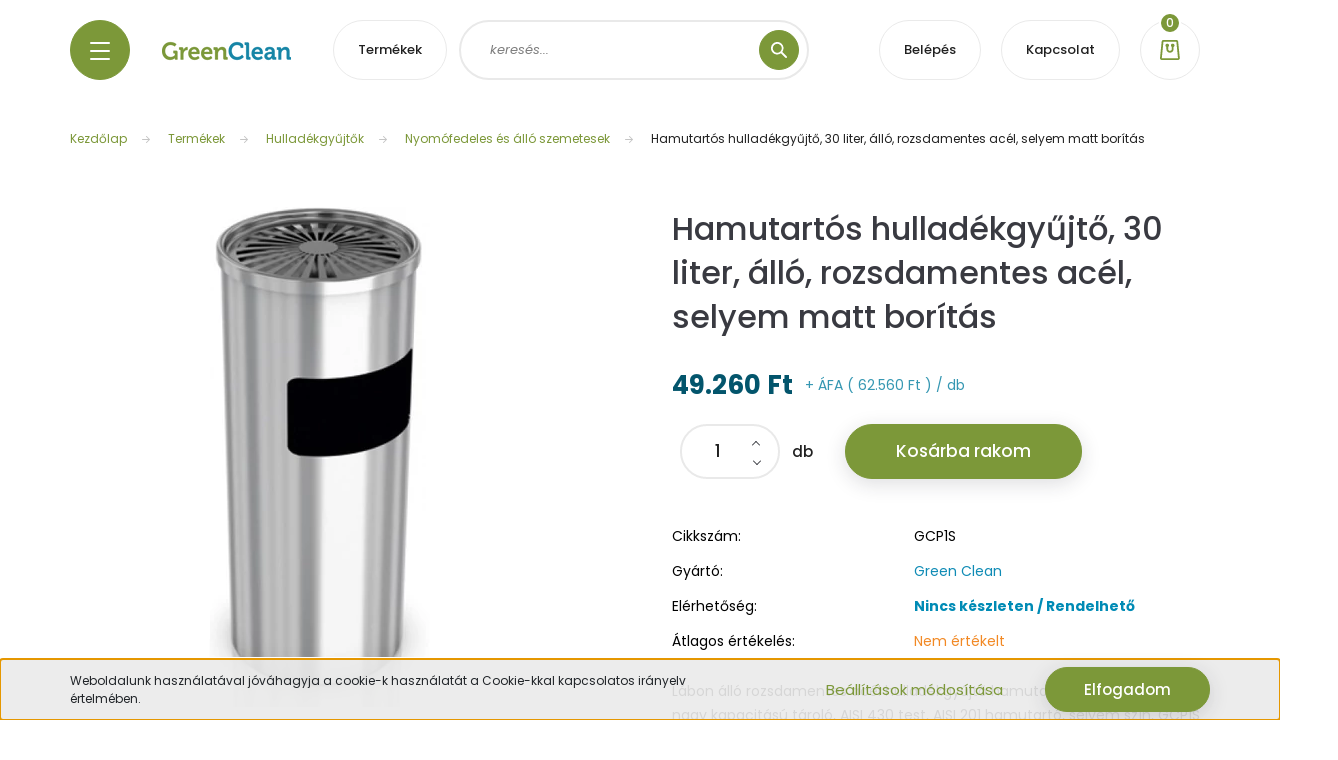

--- FILE ---
content_type: text/html; charset=UTF-8
request_url: https://www.greenclean.hu/hamutartos-hulladekgyujto-30-liter-allo-rozsdamentes-acel-selyem-matt-boritas_gcp1s
body_size: 37864
content:
<!DOCTYPE html>
<html lang="hu" dir="ltr">
<head>
    <title>Hamutartós hulladékgyűjtő, 30 liter, álló, rozsdamentes acél, selyem</title>
    <meta charset="utf-8">
    <meta name="description" content="Lábon álló rozsdamentes acél hulladékgyűjtő hamutartós kivitelben, 30 liter nagy kapacitású tároló, AISI 430 test, AISI 201 hamutartó, selyem szín, GCP1S">
    <meta name="robots" content="index, follow">
    <link rel="image_src" href="https://www.greenclean.hu:443/custom/greenclean3/image/data/product/GCP1S.jpg.webp?lastmod=1724664348.1760105280">
    <meta property="og:title" content="Hamutartós hulladékgyűjtő, 30 liter, álló, rozsdamentes acél, selyem matt borítás" />
    <meta property="og:type" content="product" />
    <meta property="og:url" content="https://www.greenclean.hu/hamutartos-hulladekgyujto-30-liter-allo-rozsdamentes-acel-selyem-matt-boritas_gcp1s" />
    <meta property="og:image" content="https://www.greenclean.hu:443/custom/greenclean3/image/cache/w1719h900/product/GCP1S.jpg.webp?lastmod=1724664348.1760105280" />
    <meta property="og:description" content="Lábon álló rozsdamentes acél hulladékgyűjtő hamutartós kivitelben, 30 liter nagy kapacitású tároló, AISI 430 test, AISI 201 hamutartó, selyem szín, GCP1S" />
    <link href="https://greenclean3.cdn.shoprenter.hu/custom/greenclean3/image/data/green-clean-favicon.png?v=1570533496" rel="icon" />
    <link href="https://greenclean3.cdn.shoprenter.hu/custom/greenclean3/image/data/green-clean-favicon.png?v=1570533496" rel="apple-touch-icon" />
    <base href="https://www.greenclean.hu:443" />
    <meta name="google-site-verification" content="878unGAnPaLcY4S-nbfDEYv5OlNgA35F1tvdx6Y-p-M" />

    <meta name="viewport" content="width=device-width initial-scale=1, maximum-scale=1, user-scalable=0">
            <link href="https://www.greenclean.hu/hamutartos-hulladekgyujto-30-liter-allo-rozsdamentes-acel-selyem-matt-boritas_gcp1s" rel="canonical">
    
            
                    
            	
	 	
<!--Adagoló ajánlatkérés-->
<script src ="https://form.jotform.com/static/feedback2.js" type="text/javascript"></script><script type="text/javascript"> var JFL_221872442547358 = new JotformFeedback({ formId: '221872442547358', base: 'https://form.jotform.com/', windowTitle: 'Adagoló ajánlatkérés', background: '#FFA500', fontColor: '#FFFFFF', type: '1', height: 660, width: 500, openOnLoad: false }); </script>
<!--Adagoló ajánlatkérés vége-->
	
	
    <link rel="preconnect" href="https://fonts.googleapis.com">
    <link rel="preconnect" href="https://fonts.gstatic.com" crossorigin>
    <link href="https://fonts.googleapis.com/css2?family=Poppins:ital,wght@0,100;0,200;0,300;0,400;0,500;0,600;0,700;0,800;0,900;1,100;1,200;1,300;1,400;1,500;1,600;1,700;1,800;1,900&display=swap" rel="stylesheet">

            <link rel="stylesheet" href="https://greenclean3.cdn.shoprenter.hu/web/compiled/css/fancybox2.css?v=1768402760" media="screen">
            <link rel="stylesheet" href="https://greenclean3.cdn.shoprenter.hu/custom/greenclean3/catalog/view/theme/lasvegas_global/style/1743439252.1695827804.1723799695.1749718000.css?v=null.1760105280" media="screen">
            <link rel="stylesheet" href="https://greenclean3.cdn.shoprenter.hu/custom/greenclean3/catalog/view/theme/lasvegas_global/stylesheet/stylesheet.css?v=1749718000" media="screen">
        <script>
        window.nonProductQuality = 80;
    </script>
    <script src="//ajax.googleapis.com/ajax/libs/jquery/1.10.2/jquery.min.js"></script>
    <script>window.jQuery || document.write('<script src="https://greenclean3.cdn.shoprenter.hu/catalog/view/javascript/jquery/jquery-1.10.2.min.js?v=1484139539"><\/script>');</script>
    <script type="text/javascript" src="//cdn.jsdelivr.net/npm/slick-carousel@1.8.1/slick/slick.min.js"></script>

            
    

    <!--Header JavaScript codes--><script src="https://greenclean3.cdn.shoprenter.hu/web/compiled/js/countdown.js?v=1768402759"></script><script src="https://greenclean3.cdn.shoprenter.hu/web/compiled/js/base.js?v=1768402759"></script><script src="https://greenclean3.cdn.shoprenter.hu/web/compiled/js/fancybox2.js?v=1768402759"></script><script src="https://greenclean3.cdn.shoprenter.hu/web/compiled/js/before_starter2_head.js?v=1768402759"></script><script src="https://greenclean3.cdn.shoprenter.hu/web/compiled/js/before_starter2_productpage.js?v=1768402759"></script><script src="https://greenclean3.cdn.shoprenter.hu/web/compiled/js/productreview.js?v=1768402759"></script><script src="https://greenclean3.cdn.shoprenter.hu/web/compiled/js/nanobar.js?v=1768402759"></script><!--Header jQuery onLoad scripts--><script>window.countdownFormat='%D:%H:%M:%S';var BASEURL='https://www.greenclean.hu';Currency={"symbol_left":"","symbol_right":" Ft","decimal_place":0,"decimal_point":",","thousand_point":".","currency":"HUF","value":1};var ShopRenter=ShopRenter||{};ShopRenter.product={"id":13241,"sku":"GCP1S","currency":"HUF","unitName":"db","price":62560.199999999997,"name":"Hamutart\u00f3s hullad\u00e9kgy\u0171jt\u0151, 30 liter, \u00e1ll\u00f3, rozsdamentes ac\u00e9l, selyem matt bor\u00edt\u00e1s","brand":"Green Clean","currentVariant":[],"parent":{"id":13241,"sku":"GCP1S","unitName":"db","price":62560.199999999997,"name":"Hamutart\u00f3s hullad\u00e9kgy\u0171jt\u0151, 30 liter, \u00e1ll\u00f3, rozsdamentes ac\u00e9l, selyem matt bor\u00edt\u00e1s"}};$(document).ready(function(){$('.fancybox').fancybox({maxWidth:820,maxHeight:650,afterLoad:function(){wrapCSS=$(this.element).data('fancybox-wrapcss');if(wrapCSS){$('.fancybox-wrap').addClass(wrapCSS);}},helpers:{thumbs:{width:50,height:50}}});$('.fancybox-inline').fancybox({maxWidth:820,maxHeight:650,type:'inline'});});$(window).load(function(){var init_similar_products_Scroller=function(){$("#similar_products .aurora-scroll-click-mode").each(function(){var max=0;$(this).find($(".list_prouctname")).each(function(){var h=$(this).height();max=h>max?h:max;});$(this).find($(".list_prouctname")).each(function(){$(this).height(max);});});$("#similar_products .aurora-scroll-click-mode").auroraScroll({autoMode:"click",frameRate:60,speed:2.5,direction:-1,elementClass:"product-snapshot",pauseAfter:false,horizontal:true,visible:1,arrowsPosition:1},function(){initAurora();});}
init_similar_products_Scroller();});</script><!--Custom header scripts--><script>function copyToClipboard(text){navigator.clipboard.writeText(text).then(()=>{alert("A kuponkód ("+text+") másolva a vágólapra!");},()=>{alert("Hiba történt a másolás során!");});}</script><script async src="https://www.googletagmanager.com/gtag/js?id=AW-1038531908"></script><script>window.dataLayer=window.dataLayer||[];function gtag(){dataLayer.push(arguments);}
gtag('js',new Date());gtag('config','AW-1038531908');</script><script src="https://greenclean3.cdn.shoprenter.hu/web/compiled/js/vue/manifest.bundle.js?v=1768402756"></script><script>var ShopRenter=ShopRenter||{};ShopRenter.onCartUpdate=function(callable){document.addEventListener('cartChanged',callable)};ShopRenter.onItemAdd=function(callable){document.addEventListener('AddToCart',callable)};ShopRenter.onItemDelete=function(callable){document.addEventListener('deleteCart',callable)};ShopRenter.onSearchResultViewed=function(callable){document.addEventListener('AuroraSearchResultViewed',callable)};ShopRenter.onSubscribedForNewsletter=function(callable){document.addEventListener('AuroraSubscribedForNewsletter',callable)};ShopRenter.onCheckoutInitiated=function(callable){document.addEventListener('AuroraCheckoutInitiated',callable)};ShopRenter.onCheckoutShippingInfoAdded=function(callable){document.addEventListener('AuroraCheckoutShippingInfoAdded',callable)};ShopRenter.onCheckoutPaymentInfoAdded=function(callable){document.addEventListener('AuroraCheckoutPaymentInfoAdded',callable)};ShopRenter.onCheckoutOrderConfirmed=function(callable){document.addEventListener('AuroraCheckoutOrderConfirmed',callable)};ShopRenter.onCheckoutOrderPaid=function(callable){document.addEventListener('AuroraOrderPaid',callable)};ShopRenter.onCheckoutOrderPaidUnsuccessful=function(callable){document.addEventListener('AuroraOrderPaidUnsuccessful',callable)};ShopRenter.onProductPageViewed=function(callable){document.addEventListener('AuroraProductPageViewed',callable)};ShopRenter.onMarketingConsentChanged=function(callable){document.addEventListener('AuroraMarketingConsentChanged',callable)};ShopRenter.onCustomerRegistered=function(callable){document.addEventListener('AuroraCustomerRegistered',callable)};ShopRenter.onCustomerLoggedIn=function(callable){document.addEventListener('AuroraCustomerLoggedIn',callable)};ShopRenter.onCustomerUpdated=function(callable){document.addEventListener('AuroraCustomerUpdated',callable)};ShopRenter.onCartPageViewed=function(callable){document.addEventListener('AuroraCartPageViewed',callable)};ShopRenter.customer={"userId":0,"userClientIP":"13.59.96.80","userGroupId":8,"customerGroupTaxMode":"gross","customerGroupPriceMode":"net_tax_gross","email":"","phoneNumber":"","name":{"firstName":"","lastName":""}};ShopRenter.theme={"name":"lasvegas_global","family":"lasvegas","parent":""};ShopRenter.shop={"name":"greenclean3","locale":"hu","currency":{"code":"HUF","rate":1},"domain":"greenclean3.myshoprenter.hu"};ShopRenter.page={"route":"product\/product","queryString":"hamutartos-hulladekgyujto-30-liter-allo-rozsdamentes-acel-selyem-matt-boritas_gcp1s"};ShopRenter.formSubmit=function(form,callback){callback();};let loadedAsyncScriptCount=0;function asyncScriptLoaded(position){loadedAsyncScriptCount++;if(position==='body'){if(document.querySelectorAll('.async-script-tag').length===loadedAsyncScriptCount){if(/complete|interactive|loaded/.test(document.readyState)){document.dispatchEvent(new CustomEvent('asyncScriptsLoaded',{}));}else{document.addEventListener('DOMContentLoaded',()=>{document.dispatchEvent(new CustomEvent('asyncScriptsLoaded',{}));});}}}}</script><script type="text/javascript"async class="async-script-tag"onload="asyncScriptLoaded('header')"src="https://static2.rapidsearch.dev/resultpage.js?shop=greenclean3.shoprenter.hu"></script><script type="text/javascript"src="https://greenclean3.cdn.shoprenter.hu/web/compiled/js/vue/customerEventDispatcher.bundle.js?v=1768402756"></script>                <script>window["bp"]=window["bp"]||function(){(window["bp"].q=window["bp"].q||[]).push(arguments);};window["bp"].l=1*new Date();scriptElement=document.createElement("script");firstScript=document.getElementsByTagName("script")[0];scriptElement.async=true;scriptElement.src='https://pixel.barion.com/bp.js';firstScript.parentNode.insertBefore(scriptElement,firstScript);window['barion_pixel_id']='BP-tT6PBWhg7q-5E';bp('init','addBarionPixelId','BP-tT6PBWhg7q-5E');</script><noscript>
    <img height="1" width="1" style="display:none" alt="Barion Pixel" src="https://pixel.barion.com/a.gif?ba_pixel_id='BP-tT6PBWhg7q-5E'&ev=contentView&noscript=1">
</noscript>
                        <script type="text/javascript" src="https://greenclean3.cdn.shoprenter.hu/web/compiled/js/vue/fullBarionPixel.bundle.js?v=1768402756"></script>


            
            <script>window.dataLayer=window.dataLayer||[];function gtag(){dataLayer.push(arguments)};var ShopRenter=ShopRenter||{};ShopRenter.config=ShopRenter.config||{};ShopRenter.config.googleConsentModeDefaultValue="denied";</script>                        <script type="text/javascript" src="https://greenclean3.cdn.shoprenter.hu/web/compiled/js/vue/googleConsentMode.bundle.js?v=1768402756"></script>

            
            <!-- Google Tag Manager -->
<script>(function(w,d,s,l,i){w[l]=w[l]||[];w[l].push({'gtm.start':
new Date().getTime(),event:'gtm.js'});var f=d.getElementsByTagName(s)[0],
j=d.createElement(s),dl=l!='dataLayer'?'&l='+l:'';j.async=true;j.src=
'https://www.googletagmanager.com/gtm.js?id='+i+dl;f.parentNode.insertBefore(j,f);
})(window,document,'script','dataLayer','GTM-WWD82N6');</script>
<!-- End Google Tag Manager -->
            
            
                <!--Global site tag(gtag.js)--><script async src="https://www.googletagmanager.com/gtag/js?id=AW-1038531908"></script><script>window.dataLayer=window.dataLayer||[];function gtag(){dataLayer.push(arguments);}
gtag('js',new Date());gtag('config','AW-1038531908',{"allow_enhanced_conversions":true});</script>    
    
	
<script>
$(document).ready(function() {
if ($('section.product-page-top').length > 0) {
// A script itt fut le, ha az elem létezik
// Ellenőrizzük, hogy a body class tartalmazza-e a "spec-szall_egyenkent" osztályt
if (document.body.classList.contains('spec-szall_egyenkent')) {
  // Létrehozzuk a figyelemfelkeltő div-et
  var figyelemDiv = document.createElement('div');
  figyelemDiv.classList.add('figyelem-div');
  figyelemDiv.style.backgroundColor = 'rgb(170 227 243)'; // Háttérszín beállítása
  figyelemDiv.style.border = '2px solid rgb(100 175 196)'; // Keret beállítása
  figyelemDiv.style.padding = '10px';
  figyelemDiv.style.margin = '-20px 0px 10px';

  // Létrehozzuk a figyelmeztető szöveget
  var figyelemSzoveg = document.createTextNode('Ez a termék csak egyesével küldhető GLS-sel, és a csomagküldés díját darabonként számoljuk fel! Nagyobb mennyiségnél raklapos szállításra kérje ajánlatunkat! Megrendelését egyedileg igazoljuk vissza a pontos szállítási költséggel, függetlenül az automata webáruház vásárlás visszaigazolástól.');

  // Hozzáadjuk a szöveget a figyelemfelkeltő div-hez
  figyelemDiv.appendChild(figyelemSzoveg);

  // Keresünk minden "product-parameters" osztályú táblát
  var tables = document.getElementsByClassName('product-parameters');

  // Ellenőrizzük, hogy van-e ilyen osztályú tábla
  if (tables.length > 0) {
    // Beszúrjuk a figyelemfelkeltő div-et a tábla elé
    tables[0].parentNode.insertBefore(figyelemDiv, tables[0]);
  }
}
// Ellenőrizzük, hogy a body class tartalmazza-e a "spec-szall_egyenkent" osztályt
    

    
    
// Ellenőrizzük, hogy a body class tartalmazza-e a "spec-szall_torekeny" osztályt
if (document.body.classList.contains('spec-szall_torekeny')) {
  // Létrehozzuk a figyelemfelkeltő div-et
  var figyelemDiv = document.createElement('div');
  figyelemDiv.classList.add('figyelem-div');
  figyelemDiv.style.backgroundColor = 'rgb(170 227 243)'; // Háttérszín beállítása
  figyelemDiv.style.border = '2px solid rgb(100 175 196)'; // Keret beállítása
  figyelemDiv.style.padding = '10px';
  figyelemDiv.style.margin = '-20px 0px 10px';

  // Létrehozzuk a figyelmeztető szöveget
  var figyelemSzoveg = document.createTextNode('Ez a termék törékeny áru! Kizárólag raklapos szállítással kézbesítjük belföldön, melynek díjára egyedi árajánlatot készítünk! Budapesten és Pest megyében saját járművel történő szállításra is van lehetőség, egyedi árajánlat alapján. Személyes átvételre van lehetőség telephelyünkön. Megrendelését minden esetben egyedileg igazoljuk vissza a pontos szállítási költséggel, függetlenül az automata webáruház vásárlás visszaigazolástól.');

  // Hozzáadjuk a szöveget a figyelemfelkeltő div-hez
  figyelemDiv.appendChild(figyelemSzoveg);

  // Keresünk minden "product-parameters" osztályú táblát
  var tables = document.getElementsByClassName('product-parameters');

  // Ellenőrizzük, hogy van-e ilyen osztályú tábla
  if (tables.length > 0) {
    // Beszúrjuk a figyelemfelkeltő div-et a tábla elé
    tables[0].parentNode.insertBefore(figyelemDiv, tables[0]);
  }
}
// Ellenőrizzük, hogy a body class tartalmazza-e a "spec-szall_torekeny" osztályt
    
// Ellenőrizzük, hogy a body class tartalmazza-e a "spec-szall_tulmeretes" osztályt
if (document.body.classList.contains('spec-szall_tulmeretes')) {
  // Létrehozzuk a figyelemfelkeltő div-et
  var figyelemDiv = document.createElement('div');
  figyelemDiv.classList.add('figyelem-div');
  figyelemDiv.style.backgroundColor = 'rgb(170 227 243)'; // Háttérszín beállítása
  figyelemDiv.style.border = '2px solid rgb(100 175 196)'; // Keret beállítása
  figyelemDiv.style.padding = '10px';
  figyelemDiv.style.margin = '-20px 0px 10px';

  // Létrehozzuk a figyelmeztető szöveget
  var figyelemSzoveg = document.createTextNode('Ez a termék túlméretes áru! Kizárólag raklapos szállítással kézbesítjük belföldön, melynek díjára egyedi árajánlatot készítünk! Budapesten és Pest megyében saját járművel történő szállításra is van lehetőség, egyedi árajánlat alapján. Személyes átvételre van lehetőség telephelyünkön. Megrendelését minden esetben egyedileg igazoljuk vissza a pontos szállítási költséggel, függetlenül az automata webáruház vásárlás visszaigazolástól.');

  // Hozzáadjuk a szöveget a figyelemfelkeltő div-hez
  figyelemDiv.appendChild(figyelemSzoveg);

  // Keresünk minden "product-parameters" osztályú táblát
  var tables = document.getElementsByClassName('product-parameters');

  // Ellenőrizzük, hogy van-e ilyen osztályú tábla
  if (tables.length > 0) {
    // Beszúrjuk a figyelemfelkeltő div-et a tábla elé
    tables[0].parentNode.insertBefore(figyelemDiv, tables[0]);
  }
}
// Ellenőrizzük, hogy a body class tartalmazza-e a "spec-szall_tulmeretes" osztályt
}
});
</script>
	
</head>
<body id="body" class="page-body product-page-body lasvegas_global-body desktop-device-body" role="document">
<script>var bodyComputedStyle=window.getComputedStyle(document.body);ShopRenter.theme.breakpoints={'xs':parseInt(bodyComputedStyle.getPropertyValue('--breakpoint-xs')),'sm':parseInt(bodyComputedStyle.getPropertyValue('--breakpoint-sm')),'md':parseInt(bodyComputedStyle.getPropertyValue('--breakpoint-md')),'lg':parseInt(bodyComputedStyle.getPropertyValue('--breakpoint-lg')),'xl':parseInt(bodyComputedStyle.getPropertyValue('--breakpoint-xl'))}</script><!--Google Tag Manager(noscript)--><!--Google<!--End Google Tag Manager(noscript)-->
                    

<!-- cached --><div class="Fixed nanobar js-nanobar-first-login">
    <div class="container nanobar-container">
        <div class="row flex-column flex-sm-row">
            <div class="col-12 col-sm-6 col-lg-7 nanobar-text-cookies align-self-center text-sm-left">
                Weboldalunk használatával jóváhagyja a cookie-k használatát a Cookie-kkal kapcsolatos irányelv értelmében.
            </div>
            <div class="col-12 col-sm-6 col-lg-5 nanobar-buttons m-sm-0 text-center text-sm-right">
                <a href="" class="btn btn-link nanobar-settings-button js-nanobar-settings-button">
                    Beállítások módosítása
                </a>
                <a href="" class="btn btn-primary nanobar-btn js-nanobar-close-cookies" data-button-save-text="Beállítások mentése">
                    Elfogadom
                </a>
            </div>
        </div>
        <div class="nanobar-cookies js-nanobar-cookies flex-column flex-sm-row text-left pt-3 mt-3" style="display: none;">
            <div class="form-check pt-2 pb-2 pr-2 mb-0">
                <input class="form-check-input" type="checkbox" name="required_cookies" disabled checked />
                <label class="form-check-label">
                    Szükséges cookie-k
                    <div class="cookies-help-text text-muted">
                        Ezek a cookie-k segítenek abban, hogy a webáruház használható és működőképes legyen.
                    </div>
                </label>
            </div>
            <div class="form-check pt-2 pb-2 pr-2 mb-0">
                <input class="form-check-input js-nanobar-marketing-cookies" type="checkbox" name="marketing_cookies"
                         checked />
                <label class="form-check-label">
                    Marketing cookie-k
                    <div class="cookies-help-text text-muted">
                        Ezeket a cookie-k segítenek abban, hogy az Ön érdeklődési körének megfelelő reklámokat és termékeket jelenítsük meg a webáruházban.
                    </div>
                </label>
            </div>
        </div>
    </div>
</div>

<script>
    (function ($) {
        $(document).ready(function () {
            new AuroraNanobar.FirstLogNanobarCheckbox(jQuery('.js-nanobar-first-login'), 'bottom');
        });
    })(jQuery);
</script>
<!-- /cached -->
<!-- cached --><div class="Fixed nanobar js-nanobar-free-shipping">
    <div class="container nanobar-container">
        <button type="button" class="close js-nanobar-close" aria-label="Close">
            <span aria-hidden="true">&times;</span>
        </button>
        <div class="nanobar-text px-3"></div>
    </div>
</div>

<script>$(document).ready(function(){document.nanobarInstance=new AuroraNanobar.FreeShippingNanobar($('.js-nanobar-free-shipping'),'bottom','500','','1');});</script><!-- /cached -->
                <!-- page-wrap -->

                <div class="page-wrap">
                                                <div id="section-header" class="section-wrapper ">
    
    

<header class="sticky-header">
            <div class="container">
			
			
			             <nav class="navbar header-navbar navbar-expand-lg justify-content-between">
                <div id="js-mobile-navbar" class="mobile-navbar">
                    <button id="js-hamburger-icon" class="btn btn-primary rounded p-0">
                        <div class="hamburger-icon position-relative">
                            <div class="hamburger-icon-line position-absolute line-1"></div>
                            <div class="hamburger-icon-line position-absolute line-2"></div>
                            <div class="hamburger-icon-line position-absolute line-3"></div>
                        </div>
                    </button>
                </div>

                <!-- cached -->
    <a class="navbar-brand" href="/"><img style="border: 0; max-width: 129px;" src="https://greenclean3.cdn.shoprenter.hu/custom/greenclean3/image/cache/w129h20m00/gc-logo.png?v=1609934539" title="Green Clean közösségi szaniter nagy- és kiskereskedés" alt="Green Clean közösségi szaniter nagy- és kiskereskedés" /></a>
<!-- /cached -->
				
				<ul class="nav login-list">
                    <li class="nav-item nav-item-login-button">
                <a class="btn btn-outline-secondary" href="https://www.greenclean.hu/termekek-1858" title="Termékek">
                    Termékek
                </a>
            </li>
            </ul>

                <div class="dropdown search-module d-flex">
                    <div class="input-group rounded-right">
                        <input class="form-control form-control-lg disableAutocomplete rounded-right" type="text" placeholder="keresés..." value=""
                               id="filter_keyword" 
                               onclick="this.value=(this.value==this.defaultValue)?'':this.value;"/>
                        <div class="input-group-append">
                            <button class="btn btn-primary rounded" type="button" onclick="moduleSearch();">
                                <svg width="16" height="16" viewBox="0 0 16 16" fill="currentColor" xmlns="https://www.w3.org/2000/svg">
    <path d="M10.6802 1.82958C8.24076 -0.609861 4.27077 -0.609861 1.82958 1.82958C-0.609861 4.2699 -0.609861 8.24076 1.82958 10.6802C3.01176 11.8624 4.58334 12.5137 6.25533 12.5137C7.62479 12.5137 8.92292 12.0703 9.99842 11.2627L14.4738 15.7381C14.6484 15.9127 14.8772 16 15.1059 16C15.3347 16 15.5634 15.9127 15.7381 15.7381C16.0873 15.3888 16.0873 14.8231 15.7381 14.4738L11.2627 9.99842C12.0703 8.92298 12.5137 7.62479 12.5137 6.25533C12.5137 4.58334 11.8624 3.01176 10.6802 1.82958ZM3.09383 9.41595C1.35112 7.67324 1.35112 4.83741 3.09383 3.09383C3.96519 2.22248 5.11069 1.7868 6.25533 1.7868C7.39996 1.7868 8.5446 2.22248 9.41595 3.09383C10.2602 3.93812 10.7256 5.06093 10.7256 6.25533C10.7256 7.44886 10.2602 8.57166 9.41595 9.41595C8.57166 10.2602 7.44886 10.7256 6.25533 10.7256C5.06093 10.7256 3.93812 10.2602 3.09383 9.41595Z"/>
</svg>

                            </button>
                        </div>
                    </div>

                    <input type="hidden" id="filter_description" value="1"/>
                    <input type="hidden" id="search_shopname" value="greenclean3"/>
                    <div id="results" class="dropdown-menu search-results"></div>
                </div>

                
                <!-- cached -->
    <ul class="nav login-list">
                    <li class="nav-item nav-item-login-button">
                <a class="btn btn-outline-secondary" href="index.php?route=account/login" title="Belépés">
                    Belépés
                </a>
            </li>
            </ul>
<!-- /cached -->
				<!--
                <hx:include src="/_fragment?_path=_format%3Dhtml%26_locale%3Den%26_controller%3Dmodule%252Fwishlist&amp;_hash=8oGX%2BSSJ5qdAwbnu0WlhQQbW4Lm13xvZEuwIF0KGtIY%3D"></hx:include>
-->
				<ul class="nav login-list">
                    <li class="nav-item nav-item-login-button">
                <a class="btn btn-outline-secondary" href="/kapcsolat" title="Kapcsolat">
                    Kapcsolat
                </a>
            </li>
            </ul>
                <div id="js-cart">
                    <hx:include src="/_fragment?_path=_format%3Dhtml%26_locale%3Den%26_controller%3Dmodule%252Fcart&amp;_hash=Zvt3%2FNL1wxcOt6H21QYJRcfEczsiTdseXnKP8H4cuA4%3D"></hx:include>
                </div>
            </nav>
        </div>
    </header>


<div id="js-mobile-nav" style="display: none;">
    <span class="close-menu-button-wrapper d-flex justify-content-start justify-content-md-end align-items-center">
        <a class="js-close-menu" href="#">
            <div class="btn d-flex-center">
                <svg width="20" height="17" viewBox="0 0 20 17" fill="currentColor" xmlns="https://www.w3.org/2000/svg">
    <path d="M0.233979 0.357238C0.58898 -0.0658371 1.21974 -0.121021 1.64281 0.233981L19.2618 15.0181C19.6849 15.3731 19.7401 16.0039 19.3851 16.4269C19.0301 16.85 18.3993 16.9052 17.9763 16.5502L0.357236 1.76607C-0.0658387 1.41107 -0.121023 0.780312 0.233979 0.357238Z"/>
    <path d="M19.5196 0.357236C19.1646 -0.065839 18.5338 -0.121023 18.1107 0.233979L0.4917 15.0181C0.0686255 15.3731 0.0134411 16.0039 0.368443 16.4269C0.723445 16.85 1.3542 16.9052 1.77727 16.5502L19.3963 1.76607C19.8194 1.41107 19.8746 0.78031 19.5196 0.357236Z"/>
</svg>

            </div>
        </a>
    </span>
    <ul>
            
    <li>
    <a href="https://www.greenclean.hu/kezdolap">
        Kezdőlap
    </a>
    </li><li>
    <a href="https://www.greenclean.hu/termekek-1858">
        Termékek
    </a>
            <ul><li>
    <a href="https://www.greenclean.hu/termekek-1858/ivokutak-1905">
        Ivókutak
    </a>
            <ul><li>
    <a href="https://www.greenclean.hu/termekek-1858/ivokutak-1905/allo-ivokutak-1950">
        Álló ivókutak
    </a>
    </li><li>
    <a href="https://www.greenclean.hu/termekek-1858/ivokutak-1905/fali-ivokutak-1948">
        Fali ivókutak
    </a>
    </li><li>
    <a href="https://www.greenclean.hu/termekek-1858/ivokutak-1905/hutott-vizes-ivokutak-1906">
        Hűtött vizes ivókutak
    </a>
    </li><li>
    <a href="https://www.greenclean.hu/termekek-1858/ivokutak-1905/ivokutfejek-kiegeszitok-1947">
        Ivókútfejek, kiegészítők
    </a>
    </li></ul>
    </li><li>
    <a href="https://www.greenclean.hu/termekek-1858/kezszaritok-1875">
        Kézszárítók
    </a>
            <ul><li>
    <a href="https://www.greenclean.hu/termekek-1858/kezszaritok-1875/legfuggonyos-jet-kezszaritok-1901">
        Légfüggönyös JET kézszárítók
    </a>
    </li><li>
    <a href="https://www.greenclean.hu/termekek-1858/kezszaritok-1875/villamgyors-kezszaritok-1876">
        Villámgyors kézszárítók
    </a>
    </li></ul>
    </li><li>
    <a href="https://www.greenclean.hu/termekek-1858/kezhigienes-termekek-1892">
        Kézhigiénés termékek
    </a>
            <ul><li>
    <a href="https://www.greenclean.hu/termekek-1858/kezhigienes-termekek-1892/kezmosok-es-fertotlenito-szappanok-2408">
        Kézmosók és fertőtlenítő szappanok
    </a>
    </li><li>
    <a href="https://www.greenclean.hu/termekek-1858/kezhigienes-termekek-1892/tusfurdok-samponok-2410">
        Tusfürdők, samponok
    </a>
    </li><li>
    <a href="https://www.greenclean.hu/termekek-1858/kezhigienes-termekek-1892/kezfertotlenitok-2412">
        Kézfertőtlenítők
    </a>
    </li><li>
    <a href="https://www.greenclean.hu/termekek-1858/kezhigienes-termekek-1892/ipari-keztisztitok-2414">
        Ipari kéztisztítók
    </a>
    </li><li>
    <a href="https://www.greenclean.hu/termekek-1858/kezhigienes-termekek-1892/kezkremek-borapolok-es-borvedok-2417">
        Kézkrémek, bőrápolók és bőrvédők
    </a>
    </li><li>
    <a href="https://www.greenclean.hu/termekek-1858/kezhigienes-termekek-1892/purell-kezmoso-habszappanok">
        PURELL kézmosó habszappanok
    </a>
    </li><li>
    <a href="https://www.greenclean.hu/termekek-1858/kezhigienes-termekek-1892/purell-erintesmentes-kezfertotlenito-gelek-1898">
        PURELL érintésmentes kézfertőtlenítő adagoló
    </a>
    </li><li>
    <a href="https://www.greenclean.hu/termekek-1858/kezhigienes-termekek-1892/purell-kezi-adagolasu-kezfertotlenitok-1897">
        PURELL kézi adagolású kézfertőtlenítők
    </a>
    </li></ul>
    </li><li>
    <a href="https://www.greenclean.hu/termekek-1858/hajszaritok-1926">
        Hajszárítók
    </a>
            <ul><li>
    <a href="https://www.greenclean.hu/termekek-1858/hajszaritok-1926/vandalbiztos-hajszaritok-1928">
        Vandálbiztos hajszárítók
    </a>
    </li><li>
    <a href="https://www.greenclean.hu/termekek-1858/hajszaritok-1926/szallodai-hajszaritok-1927">
        Szállodai hajszárítók
    </a>
    </li></ul>
    </li><li>
    <a href="https://www.greenclean.hu/termekek-1858/vandalbiztos-szaniterek-1936">
        Vandálbiztos szaniterek
    </a>
            <ul><li>
    <a href="https://www.greenclean.hu/termekek-1858/vandalbiztos-szaniterek-1936/vandalbiztos-mosdok-1945">
        Vandálbiztos mosdók
    </a>
    </li><li>
    <a href="https://www.greenclean.hu/termekek-1858/vandalbiztos-szaniterek-1936/rozsdamentes-acel-kezmosok-2019">
        Rozsdamentes acél kézmosók
    </a>
    </li><li>
    <a href="https://www.greenclean.hu/termekek-1858/vandalbiztos-szaniterek-1936/vandalbiztos-wc-k-1944">
        Vandálbiztos WC-k
    </a>
    </li><li>
    <a href="https://www.greenclean.hu/termekek-1858/vandalbiztos-szaniterek-1936/vandalbiztos-vizeldek-1940">
        Vandálbiztos vizeldék
    </a>
    </li><li>
    <a href="https://www.greenclean.hu/termekek-1858/vandalbiztos-szaniterek-1936/sormosdok-mosdovalyuk-1946">
        Sormosdók, mosdóvályúk
    </a>
    </li><li>
    <a href="https://www.greenclean.hu/termekek-1858/vandalbiztos-szaniterek-1936/vandalbiztos-kompakt-egysegek-1943">
        Vandálbiztos kompakt egységek
    </a>
    </li><li>
    <a href="https://www.greenclean.hu/termekek-1858/vandalbiztos-szaniterek-1936/vandalbiztos-zuhanyzok-1937">
        Vandálbiztos zuhanyzók
    </a>
    </li><li>
    <a href="https://www.greenclean.hu/termekek-1858/vandalbiztos-szaniterek-1936/vandalbiztos-tukrok-1974">
        Vandálbiztos tükrök
    </a>
    </li><li>
    <a href="https://www.greenclean.hu/termekek-1858/vandalbiztos-szaniterek-1936/beepitett-acelszekrenyek-1970">
        Beépített acélszekrények
    </a>
    </li></ul>
    </li><li>
    <a href="https://www.greenclean.hu/termekek-1858/csaptelepek-oblito-szelepek-1871">
        Csaptelepek, öblítő szelepek
    </a>
            <ul><li>
    <a href="https://www.greenclean.hu/termekek-1858/csaptelepek-oblito-szelepek-1871/mosdo-csaptelepek-1941">
        Mosdó csaptelepek
    </a>
            <ul><li>
    <a href="https://www.greenclean.hu/termekek-1858/csaptelepek-oblito-szelepek-1871/mosdo-csaptelepek-1941/infra-mosdo-csapok-1962">
        Infra mosdó csapok
    </a>
    </li><li>
    <a href="https://www.greenclean.hu/termekek-1858/csaptelepek-oblito-szelepek-1871/mosdo-csaptelepek-1941/nyomogombos-mosdo-csapok-1942">
        Nyomógombos mosdó csapok
    </a>
    </li><li>
    <a href="https://www.greenclean.hu/termekek-1858/csaptelepek-oblito-szelepek-1871/mosdo-csaptelepek-1941/fejbenkeveros-mosdo-csapok-1973">
        Fejbenkeverős mosdó csapok
    </a>
    </li><li>
    <a href="https://www.greenclean.hu/termekek-1858/csaptelepek-oblito-szelepek-1871/mosdo-csaptelepek-1941/karos-mosdo-csapok-1992">
        Karos mosdó csapok
    </a>
    </li><li>
    <a href="https://www.greenclean.hu/termekek-1858/csaptelepek-oblito-szelepek-1871/mosdo-csaptelepek-1941/labkapcsolos-oblitoszelepek-1984">
        Lábkapcsolós öblítőszelepek
    </a>
    </li><li>
    <a href="https://www.greenclean.hu/termekek-1858/csaptelepek-oblito-szelepek-1871/mosdo-csaptelepek-1941/mosdo-kifolyok-1991">
        Mosdó kifolyók
    </a>
    </li></ul>
    </li><li>
    <a href="https://www.greenclean.hu/termekek-1858/csaptelepek-oblito-szelepek-1871/wc-oblitoszelepek-1891">
        WC öblítőszelepek
    </a>
            <ul><li>
    <a href="https://www.greenclean.hu/termekek-1858/csaptelepek-oblito-szelepek-1871/wc-oblitoszelepek-1891/infra-wc-oblitok-2032">
        Infra WC öblítők
    </a>
    </li><li>
    <a href="https://www.greenclean.hu/termekek-1858/csaptelepek-oblito-szelepek-1871/wc-oblitoszelepek-1891/nyomogombos-wc-oblitok-2031">
        Nyomógombos WC öblítők
    </a>
    </li><li>
    <a href="https://www.greenclean.hu/termekek-1858/csaptelepek-oblito-szelepek-1871/wc-oblitoszelepek-1891/wc-szerelokeretek-2030">
        WC-szerelőkeretek
    </a>
    </li><li>
    <a href="https://www.greenclean.hu/termekek-1858/csaptelepek-oblito-szelepek-1871/wc-oblitoszelepek-1891/wc-oblitoszelep-kiegeszitok-2029">
        WC öblítőszelep kiegészítők
    </a>
    </li></ul>
    </li><li>
    <a href="https://www.greenclean.hu/termekek-1858/csaptelepek-oblito-szelepek-1871/piszoar-oblitoszelepek-1959">
        Piszoár öblítőszelepek
    </a>
            <ul><li>
    <a href="https://www.greenclean.hu/termekek-1858/csaptelepek-oblito-szelepek-1871/piszoar-oblitoszelepek-1959/infra-piszoar-oblitok-2023">
        Infra piszoár öblítők
    </a>
    </li><li>
    <a href="https://www.greenclean.hu/termekek-1858/csaptelepek-oblito-szelepek-1871/piszoar-oblitoszelepek-1959/nyomogombos-piszoar-oblitok-2024">
        Nyomógombos piszoár öblítők
    </a>
    </li><li>
    <a href="https://www.greenclean.hu/termekek-1858/csaptelepek-oblito-szelepek-1871/piszoar-oblitoszelepek-1959/piszoar-bekotocsovek-tartozekok-2025">
        Piszoár bekötőcsövek, tartozékok
    </a>
    </li></ul>
    </li><li>
    <a href="https://www.greenclean.hu/termekek-1858/csaptelepek-oblito-szelepek-1871/zuhany-csaptelepek-1910">
        Zuhany csaptelepek
    </a>
            <ul><li>
    <a href="https://www.greenclean.hu/termekek-1858/csaptelepek-oblito-szelepek-1871/zuhany-csaptelepek-1910/zuhanycsapok-1978">
        Zuhanycsapok
    </a>
    </li><li>
    <a href="https://www.greenclean.hu/termekek-1858/csaptelepek-oblito-szelepek-1871/zuhany-csaptelepek-1910/zuhanykifolyok-1958">
        Zuhanykifolyók
    </a>
    </li><li>
    <a href="https://www.greenclean.hu/termekek-1858/csaptelepek-oblito-szelepek-1871/zuhany-csaptelepek-1910/zuhanyszettek-1911">
        Zuhanyszettek
    </a>
    </li><li>
    <a href="https://www.greenclean.hu/termekek-1858/csaptelepek-oblito-szelepek-1871/zuhany-csaptelepek-1910/zuhanyfalak-1964">
        Zuhanyfalak
    </a>
    </li><li>
    <a href="https://www.greenclean.hu/termekek-1858/csaptelepek-oblito-szelepek-1871/zuhany-csaptelepek-1910/zuhanyoszlopok-1979">
        Zuhanyoszlopok
    </a>
    </li></ul>
    </li><li>
    <a href="https://www.greenclean.hu/termekek-1858/csaptelepek-oblito-szelepek-1871/mosogato-csaptelepek-1872">
        Mosogató csaptelepek
    </a>
    </li><li>
    <a href="https://www.greenclean.hu/termekek-1858/csaptelepek-oblito-szelepek-1871/kiegeszitok-1963">
        Kiegészítők
    </a>
    </li><li>
    <a href="https://www.greenclean.hu/termekek-1858/csaptelepek-oblito-szelepek-1871/termosztatikus-keveroszelepek-1939">
        Termosztatikus keverőszelepek
    </a>
    </li></ul>
    </li><li>
    <a href="https://www.greenclean.hu/termekek-1858/szappanadagolok-1881">
        Szappanadagolók
    </a>
            <ul><li>
    <a href="https://www.greenclean.hu/termekek-1858/szappanadagolok-1881/automata-szappanadagolok-1921">
        Automata szappanadagolók
    </a>
    </li><li>
    <a href="https://www.greenclean.hu/termekek-1858/szappanadagolok-1881/nyomogombos-szappanadagolok-1882">
        Nyomógombos szappanadagolók
    </a>
    </li><li>
    <a href="https://www.greenclean.hu/termekek-1858/szappanadagolok-1881/karos-szappanadagolok-1919">
        Karos szappanadagolók
    </a>
    </li><li>
    <a href="https://www.greenclean.hu/termekek-1858/szappanadagolok-1881/beepitett-szappanadagolok-1920">
        Beépített szappanadagolók
    </a>
    </li></ul>
    </li><li>
    <a href="https://www.greenclean.hu/termekek-1858/papiradagolok-1883">
        Papíradagolók
    </a>
            <ul><li>
    <a href="https://www.greenclean.hu/termekek-1858/papiradagolok-1883/hajtogatott-keztorlo-papir-adagolok-1922">
        Hajtogatott kéztörlő papír adagolók
    </a>
    </li><li>
    <a href="https://www.greenclean.hu/termekek-1858/papiradagolok-1883/tekercses-papirtorlo-adagolok-1890">
        Tekercses papírtörlő adagolók
    </a>
    </li><li>
    <a href="https://www.greenclean.hu/termekek-1858/papiradagolok-1883/ipari-wc-papir-adagolok-1923">
        Ipari WC-papír adagolók
    </a>
    </li><li>
    <a href="https://www.greenclean.hu/termekek-1858/papiradagolok-1883/kistekercses-wc-papir-adagolok-1889">
        Kistekercses WC-papír adagolók
    </a>
    </li><li>
    <a href="https://www.greenclean.hu/termekek-1858/papiradagolok-1883/kendo-es-intim-tasak-adagolok-1884">
        Kendő és intim tasak adagolók
    </a>
    </li></ul>
    </li><li>
    <a href="https://www.greenclean.hu/termekek-1858/hulladekgyujtok-1879">
        Hulladékgyűjtők
    </a>
            <ul><li>
    <a href="https://www.greenclean.hu/termekek-1858/hulladekgyujtok-1879/szelektiv-hulladekgyujtok-1886">
        Vandálbiztos köztéri és szelektív kukák
    </a>
            <ul><li>
    <a href="https://www.greenclean.hu/termekek-1858/hulladekgyujtok-1879/szelektiv-hulladekgyujtok-1886/temptation-vandalbiztos-hulladekgyujtok-2077">
        Temptation - vandálbiztos hulladékgyűjtők
    </a>
    </li><li>
    <a href="https://www.greenclean.hu/termekek-1858/hulladekgyujtok-1879/szelektiv-hulladekgyujtok-1886/skyline-premium-kulteri-szelektiv-kukak-2079">
        Skyline - prémium kültéri szelektív kukák
    </a>
    </li><li>
    <a href="https://www.greenclean.hu/termekek-1858/hulladekgyujtok-1879/szelektiv-hulladekgyujtok-1886/capital-szemetesek-varosi-igenyekre-2082">
        Capital - szemetesek városi igényekre
    </a>
    </li><li>
    <a href="https://www.greenclean.hu/termekek-1858/hulladekgyujtok-1879/szelektiv-hulladekgyujtok-1886/kendo-graffiti-biztos-hulladekgyujtok-2085">
        Kendo - graffiti biztos hulladékgyűjtők
    </a>
    </li><li>
    <a href="https://www.greenclean.hu/termekek-1858/hulladekgyujtok-1879/szelektiv-hulladekgyujtok-1886/office-irodahazak-kozteri-szemetesei-2090">
        Office - irodaházak köztéri szemetesei
    </a>
    </li><li>
    <a href="https://www.greenclean.hu/termekek-1858/hulladekgyujtok-1879/szelektiv-hulladekgyujtok-1886/standascher-allo-hamutartos-szemetesek-2093">
        Standascher - álló hamutartós szemetesek
    </a>
    </li><li>
    <a href="https://www.greenclean.hu/termekek-1858/hulladekgyujtok-1879/szelektiv-hulladekgyujtok-1886/special-kozteri-kukak-egyedi-igenyekre-2096">
        Special - köztéri kukák egyedi igényekre
    </a>
    </li></ul>
    </li><li>
    <a href="https://www.greenclean.hu/termekek-1858/hulladekgyujtok-1879/dizajner-brabantia-szemetesek-2116">
        Dizájner Brabantia szemetesek
    </a>
            <ul><li>
    <a href="https://www.greenclean.hu/termekek-1858/hulladekgyujtok-1879/dizajner-brabantia-szemetesek-2116/brabantia-pedalos-szemetesek-2118">
        Brabantia pedálos szemetesek
    </a>
            <ul><li>
    <a href="https://www.greenclean.hu/termekek-1858/hulladekgyujtok-1879/dizajner-brabantia-szemetesek-2116/brabantia-pedalos-szemetesek-2118/bo-pedal-bin-pedalos-hulladekgyujtok-2119">
        Bo Pedal Bin pedálos hulladékgyűjtők
    </a>
            <ul><li>
    <a href="https://www.greenclean.hu/termekek-1858/hulladekgyujtok-1879/dizajner-brabantia-szemetesek-2116/brabantia-pedalos-szemetesek-2118/bo-pedal-bin-pedalos-hulladekgyujtok-2119/bo-pedalos-hulladekgyujto-4l-2520">
        Bo pedálos hulladékgyűjtő 4L
    </a>
    </li><li>
    <a href="https://www.greenclean.hu/termekek-1858/hulladekgyujtok-1879/dizajner-brabantia-szemetesek-2116/brabantia-pedalos-szemetesek-2118/bo-pedal-bin-pedalos-hulladekgyujtok-2119/bo-pedalos-hulladekgyujto-7l-2522">
        Bo pedálos hulladékgyűjtő 7L
    </a>
    </li><li>
    <a href="https://www.greenclean.hu/termekek-1858/hulladekgyujtok-1879/dizajner-brabantia-szemetesek-2116/brabantia-pedalos-szemetesek-2118/bo-pedal-bin-pedalos-hulladekgyujtok-2119/bo-pedalos-hulladekgyujto-12l-2525">
        Bo pedálos hulladékgyűjtő 12L
    </a>
    </li><li>
    <a href="https://www.greenclean.hu/termekek-1858/hulladekgyujtok-1879/dizajner-brabantia-szemetesek-2116/brabantia-pedalos-szemetesek-2118/bo-pedal-bin-pedalos-hulladekgyujtok-2119/bo-pedalos-hulladekgyujto-30l-2527">
        Bo pedálos hulladékgyűjtő 30L
    </a>
    </li><li>
    <a href="https://www.greenclean.hu/termekek-1858/hulladekgyujtok-1879/dizajner-brabantia-szemetesek-2116/brabantia-pedalos-szemetesek-2118/bo-pedal-bin-pedalos-hulladekgyujtok-2119/bo-pedalos-szelektiv-kukak-1123l-2124">
        Bo pedálos szelektív kukák 11+23L
    </a>
    </li><li>
    <a href="https://www.greenclean.hu/termekek-1858/hulladekgyujtok-1879/dizajner-brabantia-szemetesek-2116/brabantia-pedalos-szemetesek-2118/bo-pedal-bin-pedalos-hulladekgyujtok-2119/bo-pedalos-szelektiv-kukak-2x30l-2129">
        Bo pedálos szelektív kukák 2x30L
    </a>
    </li><li>
    <a href="https://www.greenclean.hu/termekek-1858/hulladekgyujtok-1879/dizajner-brabantia-szemetesek-2116/brabantia-pedalos-szemetesek-2118/bo-pedal-bin-pedalos-hulladekgyujtok-2119/bo-pedalos-szelektiv-kukak-3x11l-2125">
        Bo pedálos szelektív kukák 3x11L
    </a>
    </li><li>
    <a href="https://www.greenclean.hu/termekek-1858/hulladekgyujtok-1879/dizajner-brabantia-szemetesek-2116/brabantia-pedalos-szemetesek-2118/bo-pedal-bin-pedalos-hulladekgyujtok-2119/bo-pedalos-szemetesek-36l-2122">
        Bo pedálos szemetesek 36L
    </a>
    </li><li>
    <a href="https://www.greenclean.hu/termekek-1858/hulladekgyujtok-1879/dizajner-brabantia-szemetesek-2116/brabantia-pedalos-szemetesek-2118/bo-pedal-bin-pedalos-hulladekgyujtok-2119/bo-pedalos-szemetesek-60l-2127">
        Bo pedálos szemetesek 60L
    </a>
    </li></ul>
    </li><li>
    <a href="https://www.greenclean.hu/termekek-1858/hulladekgyujtok-1879/dizajner-brabantia-szemetesek-2116/brabantia-pedalos-szemetesek-2118/newicon-pedal-bin-pedalos-hulladekgyujtok-2131">
        NewIcon Pedal Bin pedálos hulladékgyűjtők
    </a>
            <ul><li>
    <a href="https://www.greenclean.hu/termekek-1858/hulladekgyujtok-1879/dizajner-brabantia-szemetesek-2116/brabantia-pedalos-szemetesek-2118/newicon-pedal-bin-pedalos-hulladekgyujtok-2131/newicon-pedalos-szemetesek-3l-2133">
        NewIcon pedálos szemetesek 3L
    </a>
    </li><li>
    <a href="https://www.greenclean.hu/termekek-1858/hulladekgyujtok-1879/dizajner-brabantia-szemetesek-2116/brabantia-pedalos-szemetesek-2118/newicon-pedal-bin-pedalos-hulladekgyujtok-2131/newicon-pedalos-szemetesek-5l-2134">
        NewIcon pedálos szemetesek 5L
    </a>
    </li><li>
    <a href="https://www.greenclean.hu/termekek-1858/hulladekgyujtok-1879/dizajner-brabantia-szemetesek-2116/brabantia-pedalos-szemetesek-2118/newicon-pedal-bin-pedalos-hulladekgyujtok-2131/newicon-pedalos-szemetesek-12l-2137">
        NewIcon pedálos szemetesek 12L
    </a>
    </li><li>
    <a href="https://www.greenclean.hu/termekek-1858/hulladekgyujtok-1879/dizajner-brabantia-szemetesek-2116/brabantia-pedalos-szemetesek-2118/newicon-pedal-bin-pedalos-hulladekgyujtok-2131/newicon-pedalos-szemetesek-20l-2140">
        NewIcon pedálos szemetesek 20L
    </a>
    </li><li>
    <a href="https://www.greenclean.hu/termekek-1858/hulladekgyujtok-1879/dizajner-brabantia-szemetesek-2116/brabantia-pedalos-szemetesek-2118/newicon-pedal-bin-pedalos-hulladekgyujtok-2131/newicon-pedalos-szemetesek-30l-2143">
        NewIcon pedálos szemetesek 30L
    </a>
    </li></ul>
    </li><li>
    <a href="https://www.greenclean.hu/termekek-1858/hulladekgyujtok-1879/dizajner-brabantia-szemetesek-2116/brabantia-pedalos-szemetesek-2118/stepup-pedal-bin-muanyag-pedalos-hulladekgyujtok-2147">
        STEPUP Pedal Bin műanyag pedálos hulladékgyűjtők
    </a>
    </li></ul>
    </li><li>
    <a href="https://www.greenclean.hu/termekek-1858/hulladekgyujtok-1879/dizajner-brabantia-szemetesek-2116/brabantia-nyomofedeles-szemetesek-2149">
        Brabantia nyomófedeles szemetesek
    </a>
            <ul><li>
    <a href="https://www.greenclean.hu/termekek-1858/hulladekgyujtok-1879/dizajner-brabantia-szemetesek-2116/brabantia-nyomofedeles-szemetesek-2149/bo-touch-bin-nyomofedeles-szemetesek-2152">
        Bo Touch Bin nyomófedeles szemetesek
    </a>
            <ul><li>
    <a href="https://www.greenclean.hu/termekek-1858/hulladekgyujtok-1879/dizajner-brabantia-szemetesek-2116/brabantia-nyomofedeles-szemetesek-2149/bo-touch-bin-nyomofedeles-szemetesek-2152/bo-touch-bin-hulladekgyujto-30l-2528">
        Bo Touch Bin hulladékgyűjtő 30L
    </a>
    </li><li>
    <a href="https://www.greenclean.hu/termekek-1858/hulladekgyujtok-1879/dizajner-brabantia-szemetesek-2116/brabantia-nyomofedeles-szemetesek-2149/bo-touch-bin-nyomofedeles-szemetesek-2152/bo-touch-bin-szemetesek-36l-2212">
        Bo Touch Bin szemetesek 36L
    </a>
    </li><li>
    <a href="https://www.greenclean.hu/termekek-1858/hulladekgyujtok-1879/dizajner-brabantia-szemetesek-2116/brabantia-nyomofedeles-szemetesek-2149/bo-touch-bin-nyomofedeles-szemetesek-2152/bo-touch-bin-szelektiv-kukak-1123l-2213">
        Bo Touch Bin szelektív kukák 11+23L
    </a>
    </li><li>
    <a href="https://www.greenclean.hu/termekek-1858/hulladekgyujtok-1879/dizajner-brabantia-szemetesek-2116/brabantia-nyomofedeles-szemetesek-2149/bo-touch-bin-nyomofedeles-szemetesek-2152/bo-touch-bin-szelektiv-kukak-3x11l-2216">
        Bo Touch Bin szelektív kukák 3x11L
    </a>
    </li><li>
    <a href="https://www.greenclean.hu/termekek-1858/hulladekgyujtok-1879/dizajner-brabantia-szemetesek-2116/brabantia-nyomofedeles-szemetesek-2149/bo-touch-bin-nyomofedeles-szemetesek-2152/bo-touch-bin-szemetesek-60l-2218">
        Bo Touch Bin szemetesek 60L
    </a>
    </li><li>
    <a href="https://www.greenclean.hu/termekek-1858/hulladekgyujtok-1879/dizajner-brabantia-szemetesek-2116/brabantia-nyomofedeles-szemetesek-2149/bo-touch-bin-nyomofedeles-szemetesek-2152/bo-touch-bin-szelektiv-kukak-2x30l-2221">
        Bo Touch Bin szelektív kukák 2x30L
    </a>
    </li><li>
    <a href="https://www.greenclean.hu/termekek-1858/hulladekgyujtok-1879/dizajner-brabantia-szemetesek-2116/brabantia-nyomofedeles-szemetesek-2149/bo-touch-bin-nyomofedeles-szemetesek-2152/bo-touch-bin-hi-szemetesek-60l-2224">
        Bo Touch Bin Hi szemetesek 60L
    </a>
    </li><li>
    <a href="https://www.greenclean.hu/termekek-1858/hulladekgyujtok-1879/dizajner-brabantia-szemetesek-2116/brabantia-nyomofedeles-szemetesek-2149/bo-touch-bin-nyomofedeles-szemetesek-2152/bo-touch-bin-hi-szelektiv-kukak-2x30l-2227">
        Bo Touch Bin Hi szelektív kukák 2x30L
    </a>
    </li></ul>
    </li><li>
    <a href="https://www.greenclean.hu/termekek-1858/hulladekgyujtok-1879/dizajner-brabantia-szemetesek-2116/brabantia-nyomofedeles-szemetesek-2149/touch-bin-nyomofedeles-szemetesek-2167">
        Touch Bin nyomófedeles szemetesek
    </a>
            <ul><li>
    <a href="https://www.greenclean.hu/termekek-1858/hulladekgyujtok-1879/dizajner-brabantia-szemetesek-2116/brabantia-nyomofedeles-szemetesek-2149/touch-bin-nyomofedeles-szemetesek-2167/touch-bin-new-szemetesek-30l-2230">
        Touch Bin New szemetesek 30L
    </a>
    </li><li>
    <a href="https://www.greenclean.hu/termekek-1858/hulladekgyujtok-1879/dizajner-brabantia-szemetesek-2116/brabantia-nyomofedeles-szemetesek-2149/touch-bin-nyomofedeles-szemetesek-2167/touch-bin-new-szemetesek-40l-2231">
        Touch Bin New szemetesek 40L
    </a>
    </li><li>
    <a href="https://www.greenclean.hu/termekek-1858/hulladekgyujtok-1879/dizajner-brabantia-szemetesek-2116/brabantia-nyomofedeles-szemetesek-2149/touch-bin-nyomofedeles-szemetesek-2167/touch-bin-new-szelektiv-kukak-1023l-2234">
        Touch Bin New szelektív kukák 10+23L
    </a>
    </li><li>
    <a href="https://www.greenclean.hu/termekek-1858/hulladekgyujtok-1879/dizajner-brabantia-szemetesek-2116/brabantia-nyomofedeles-szemetesek-2149/touch-bin-nyomofedeles-szemetesek-2167/touch-bin-szemetesek-60l-2235">
        Touch Bin szemetesek 60L
    </a>
    </li><li>
    <a href="https://www.greenclean.hu/termekek-1858/hulladekgyujtok-1879/dizajner-brabantia-szemetesek-2116/brabantia-nyomofedeles-szemetesek-2149/touch-bin-nyomofedeles-szemetesek-2167/touch-bin-fali-szemetesek-3l-2238">
        Touch Bin fali szemetesek 3L
    </a>
    </li></ul>
    </li><li>
    <a href="https://www.greenclean.hu/termekek-1858/hulladekgyujtok-1879/dizajner-brabantia-szemetesek-2116/brabantia-nyomofedeles-szemetesek-2149/brabantia-push-bin-nyomofedeles-szemetesek-2184">
        Brabantia Push Bin nyomófedeles szemetesek
    </a>
    </li></ul>
    </li><li>
    <a href="https://www.greenclean.hu/termekek-1858/hulladekgyujtok-1879/dizajner-brabantia-szemetesek-2116/brabantia-felnyithato-szemetesek-2187">
        Brabantia felnyitható szemetesek
    </a>
            <ul><li>
    <a href="https://www.greenclean.hu/termekek-1858/hulladekgyujtok-1879/dizajner-brabantia-szemetesek-2116/brabantia-felnyithato-szemetesek-2187/bo-waste-bin-felnyithato-fedelu-szemetesek-2241">
        Bo Waste Bin felnyitható fedelű szemetesek
    </a>
            <ul><li>
    <a href="https://www.greenclean.hu/termekek-1858/hulladekgyujtok-1879/dizajner-brabantia-szemetesek-2116/brabantia-felnyithato-szemetesek-2187/bo-waste-bin-felnyithato-fedelu-szemetesek-2241/bo-waste-bin-allo-hulladekgyujtok-12l-2248">
        Bo Waste Bin álló hulladékgyűjtők 12L
    </a>
    </li><li>
    <a href="https://www.greenclean.hu/termekek-1858/hulladekgyujtok-1879/dizajner-brabantia-szemetesek-2116/brabantia-felnyithato-szemetesek-2187/bo-waste-bin-felnyithato-fedelu-szemetesek-2241/bo-waste-bin-fali-allo-hulladekgyujtok-7l-2246">
        Bo Waste Bin fali/álló hulladékgyűjtők 7L
    </a>
    </li><li>
    <a href="https://www.greenclean.hu/termekek-1858/hulladekgyujtok-1879/dizajner-brabantia-szemetesek-2116/brabantia-felnyithato-szemetesek-2187/bo-waste-bin-felnyithato-fedelu-szemetesek-2241/bo-waste-bin-faliallo-hulladekgyujtok-4l-2243">
        Bo Waste Bin fali/álló hulladékgyűjtők 4L
    </a>
    </li><li>
    <a href="https://www.greenclean.hu/termekek-1858/hulladekgyujtok-1879/dizajner-brabantia-szemetesek-2116/brabantia-felnyithato-szemetesek-2187/bo-waste-bin-felnyithato-fedelu-szemetesek-2241/bo-waste-bin-hi-labon-allo-hulladekgyujtok-12l-2254">
        Bo Waste Bin Hi lábon álló hulladékgyűjtők 12L
    </a>
    </li><li>
    <a href="https://www.greenclean.hu/termekek-1858/hulladekgyujtok-1879/dizajner-brabantia-szemetesek-2116/brabantia-felnyithato-szemetesek-2187/bo-waste-bin-felnyithato-fedelu-szemetesek-2241/bo-waste-bin-hi-labon-allo-hulladekgyujtok-7l-2251">
        Bo Waste Bin Hi lábon álló hulladékgyűjtők 7L
    </a>
    </li><li>
    <a href="https://www.greenclean.hu/termekek-1858/hulladekgyujtok-1879/dizajner-brabantia-szemetesek-2116/brabantia-felnyithato-szemetesek-2187/bo-waste-bin-felnyithato-fedelu-szemetesek-2241/bo-waste-bin-hi-labon-allo-hulladekgyujtok-4l-2249">
        Bo Waste Bin Hi lábon álló hulladékgyűjtők 4L
    </a>
    </li></ul>
    </li><li>
    <a href="https://www.greenclean.hu/termekek-1858/hulladekgyujtok-1879/dizajner-brabantia-szemetesek-2116/brabantia-felnyithato-szemetesek-2187/sort-and-go-waste-bin-muanyag-szemetesek-2191">
        SORT &amp; GO Waste Bin műanyag szemetesek
    </a>
    </li><li>
    <a href="https://www.greenclean.hu/termekek-1858/hulladekgyujtok-1879/dizajner-brabantia-szemetesek-2116/brabantia-felnyithato-szemetesek-2187/sort-and-go-built-in-waste-bin-beepitheto-muanyag-szemetesek-2288">
        SORT &amp; GO Built-in Waste Bin beépíthető műanyag szemetesek
    </a>
    </li></ul>
    </li><li>
    <a href="https://www.greenclean.hu/termekek-1858/hulladekgyujtok-1879/dizajner-brabantia-szemetesek-2116/brabantia-papirkosarak-asztali-szemetesek-2197">
        Brabantia papírkosarak, asztali szemetesek
    </a>
    </li><li>
    <a href="https://www.greenclean.hu/termekek-1858/hulladekgyujtok-1879/dizajner-brabantia-szemetesek-2116/brabantia-perfectfit-szemeteszsakok-2202">
        Brabantia PerfectFit szemeteszsákok
    </a>
    </li></ul>
    </li><li>
    <a href="https://www.greenclean.hu/termekek-1858/hulladekgyujtok-1879/nagymeretu-hulladekgyujtok-1885">
        Nagyméretű hulladékgyűjtők
    </a>
    </li><li>
    <a href="https://www.greenclean.hu/termekek-1858/hulladekgyujtok-1879/fali-es-intim-hulladekgyujtok-1880">
        Fali és intim hulladékgyűjtők
    </a>
    </li><li>
    <a href="https://www.greenclean.hu/termekek-1858/hulladekgyujtok-1879/nyomofedeles-es-allo-szemetesek-1887">
        Nyomófedeles és álló szemetesek
    </a>
    </li><li>
    <a href="https://www.greenclean.hu/termekek-1858/hulladekgyujtok-1879/pedalos-hulladekgyujtok-1888">
        Pedálos hulladékgyűjtők
    </a>
    </li><li>
    <a href="https://www.greenclean.hu/termekek-1858/hulladekgyujtok-1879/papirkosarak-1982">
        Papírkosarak
    </a>
    </li></ul>
    </li><li>
    <a href="https://www.greenclean.hu/termekek-1858/kozossegi-felszerelesek-1866">
        Közösségi felszerelések
    </a>
            <ul><li>
    <a href="https://www.greenclean.hu/termekek-1858/kozossegi-felszerelesek-1866/tukros-szaniter-egysegek-2255">
        Tükrös szaniter egységek
    </a>
    </li><li>
    <a href="https://www.greenclean.hu/termekek-1858/kozossegi-felszerelesek-1866/lehajthato-pelenkazok-1908">
        Lehajtható pelenkázó asztalok
    </a>
    </li><li>
    <a href="https://www.greenclean.hu/termekek-1858/kozossegi-felszerelesek-1866/wc-kefek-1918">
        WC-kefék
    </a>
    </li><li>
    <a href="https://www.greenclean.hu/termekek-1858/kozossegi-felszerelesek-1866/tukrok-1867">
        Tükrök
    </a>
    </li><li>
    <a href="https://www.greenclean.hu/termekek-1858/kozossegi-felszerelesek-1866/piktogramok-1915">
        Piktogramok
    </a>
    </li><li>
    <a href="https://www.greenclean.hu/termekek-1858/kozossegi-felszerelesek-1866/vizmentes-piszoar-1916">
        Vízmentes piszoár
    </a>
    </li><li>
    <a href="https://www.greenclean.hu/termekek-1858/kozossegi-felszerelesek-1866/keramia-porcelan-szaniterek-1917">
        Kerámia, porcelán  szaniterek
    </a>
    </li></ul>
    </li><li>
    <a href="https://www.greenclean.hu/termekek-1858/akadalymentes-szaniterek-1864">
        Akadálymentes szaniterek
    </a>
            <ul><li>
    <a href="https://www.greenclean.hu/termekek-1858/akadalymentes-szaniterek-1864/akadalymentes-mosdok-1912">
        Akadálymentes mosdók
    </a>
    </li><li>
    <a href="https://www.greenclean.hu/termekek-1858/akadalymentes-szaniterek-1864/akadalymentes-wc-k-1909">
        Akadálymentes WC-k
    </a>
    </li><li>
    <a href="https://www.greenclean.hu/termekek-1858/akadalymentes-szaniterek-1864/akadalymentes-csaptelepek-1913">
        Akadálymentes csaptelepek
    </a>
    </li><li>
    <a href="https://www.greenclean.hu/termekek-1858/akadalymentes-szaniterek-1864/dontheto-tukrok-1956">
        Dönthető tükrök
    </a>
    </li><li>
    <a href="https://www.greenclean.hu/termekek-1858/akadalymentes-szaniterek-1864/egyeb-kiegeszitok-1965">
        Egyéb kiegészítők
    </a>
    </li><li>
    <a href="https://www.greenclean.hu/termekek-1858/akadalymentes-szaniterek-1864/felhajthato-zuhanyzo-ulokek-1914">
        Felhajtható zuhanyzó ülőkék
    </a>
    </li><li>
    <a href="https://www.greenclean.hu/termekek-1858/akadalymentes-szaniterek-1864/indukcios-hurokerosito-1865">
        Indukciós hurokerősítő
    </a>
    </li></ul>
    </li><li>
    <a href="https://www.greenclean.hu/termekek-1858/mozgasserult-kapaszkodok-1861">
        Mozgássérült kapaszkodók
    </a>
            <ul><li>
    <a href="https://www.greenclean.hu/termekek-1858/mozgasserult-kapaszkodok-1861/delabie-be-line-kapaszkodok-1999">
        DELABIE Be-Line exkluzív kapaszkodók
    </a>
            <ul><li>
    <a href="https://www.greenclean.hu/termekek-1858/mozgasserult-kapaszkodok-1861/delabie-be-line-kapaszkodok-1999/delabie-be-line-matt-feher-kapaszkodok-2111">
        DELABIE Be-Line matt fehér kapaszkodók
    </a>
    </li><li>
    <a href="https://www.greenclean.hu/termekek-1858/mozgasserult-kapaszkodok-1861/delabie-be-line-kapaszkodok-1999/delabie-be-line-antracit-kapaszkodok-2113">
        DELABIE Be-Line antracit kapaszkodók
    </a>
    </li><li>
    <a href="https://www.greenclean.hu/termekek-1858/mozgasserult-kapaszkodok-1861/delabie-be-line-kapaszkodok-1999/delabie-be-line-matt-fekete-kapaszkodok-2112">
        DELABIE Be-Line matt fekete kapaszkodók
    </a>
    </li></ul>
    </li><li>
    <a href="https://www.greenclean.hu/termekek-1858/mozgasserult-kapaszkodok-1861/egyenes-kapaszkodok-1874">
        Egyenes kapaszkodók
    </a>
    </li><li>
    <a href="https://www.greenclean.hu/termekek-1858/mozgasserult-kapaszkodok-1861/felhajthato-kapaszkodok-1870">
        Felhajtható kapaszkodók
    </a>
    </li><li>
    <a href="https://www.greenclean.hu/termekek-1858/mozgasserult-kapaszkodok-1861/u-alaku-fix-kapaszkodok-1862">
        U-alakú fix kapaszkodók
    </a>
    </li><li>
    <a href="https://www.greenclean.hu/termekek-1858/mozgasserult-kapaszkodok-1861/derekszogu-kapaszkodok-1873">
        Derékszögű kapaszkodók
    </a>
    </li><li>
    <a href="https://www.greenclean.hu/termekek-1858/mozgasserult-kapaszkodok-1861/fal-padlo-rogzitesu-kapaszkodok-1954">
        Fal-padló rögzítésű kapaszkodók
    </a>
    </li><li>
    <a href="https://www.greenclean.hu/termekek-1858/mozgasserult-kapaszkodok-1861/hajlitott-kapaszkodok-1949">
        Hajlított kapaszkodók
    </a>
    </li><li>
    <a href="https://www.greenclean.hu/termekek-1858/mozgasserult-kapaszkodok-1861/sarokkapaszkodok-1863">
        Sarokkapaszkodók
    </a>
    </li></ul>
    </li><li>
    <a href="https://www.greenclean.hu/termekek-1858/furdoszobak-piperefelszerelesei-1929">
        Fürdőszobák piperefelszerelései
    </a>
            <ul><li>
    <a href="https://www.greenclean.hu/termekek-1858/furdoszobak-piperefelszerelesei-1929/brabantia-mindset-fresh-white-kollekcio-2262">
        Brabantia MindSet Fresh White kollekció
    </a>
    </li><li>
    <a href="https://www.greenclean.hu/termekek-1858/furdoszobak-piperefelszerelesei-1929/brabantia-mindset-infinite-grey-kollekcio-2263">
        Brabantia MindSet Infinite Grey kollekció
    </a>
    </li><li>
    <a href="https://www.greenclean.hu/termekek-1858/furdoszobak-piperefelszerelesei-1929/brabantia-profile-kollekcio-2269">
        Brabantia Profile kollekció
    </a>
    </li><li>
    <a href="https://www.greenclean.hu/termekek-1858/furdoszobak-piperefelszerelesei-1929/brabantia-renew-kollekcio-2275">
        Brabantia ReNew kollekció
    </a>
            <ul><li>
    <a href="https://www.greenclean.hu/termekek-1858/furdoszobak-piperefelszerelesei-1929/brabantia-renew-kollekcio-2275/brabantia-renew-toilet-wc-piperek-2278">
        Brabantia ReNew Toilet - WC piperék
    </a>
    </li><li>
    <a href="https://www.greenclean.hu/termekek-1858/furdoszobak-piperefelszerelesei-1929/brabantia-renew-kollekcio-2275/brabantia-renew-refreshing-kozmetikai-piperek-2281">
        Brabantia ReNew Refreshing - kozmetikai piperék
    </a>
    </li><li>
    <a href="https://www.greenclean.hu/termekek-1858/furdoszobak-piperefelszerelesei-1929/brabantia-renew-kollekcio-2275/brabantia-renew-shower-furdoszoba-piperek-2284">
        Brabantia ReNew Shower - fürdőszoba piperék
    </a>
    </li></ul>
    </li><li>
    <a href="https://www.greenclean.hu/termekek-1858/furdoszobak-piperefelszerelesei-1929/delabie-kollekcio-1986">
        DELABIE kollekció
    </a>
    </li><li>
    <a href="https://www.greenclean.hu/termekek-1858/furdoszobak-piperefelszerelesei-1929/green-clean-inox-kollekcio-1930">
        Green Clean INOX kollekció
    </a>
    </li><li>
    <a href="https://www.greenclean.hu/termekek-1858/furdoszobak-piperefelszerelesei-1929/pompei-fekete-inox-kollekcio-2076">
        Pompei fekete INOX kollekció
    </a>
    </li><li>
    <a href="https://www.greenclean.hu/termekek-1858/furdoszobak-piperefelszerelesei-1929/delabie-zuhanyfuggony-tartok-2098">
        Zuhanyfüggöny tartók
    </a>
    </li><li>
    <a href="https://www.greenclean.hu/termekek-1858/furdoszobak-piperefelszerelesei-1929/ontario-kollekcio-1932">
        Ontario kollekció
    </a>
    </li><li>
    <a href="https://www.greenclean.hu/termekek-1858/furdoszobak-piperefelszerelesei-1929/piperetukrok-1972">
        Piperetükrök
    </a>
    </li><li>
    <a href="https://www.greenclean.hu/termekek-1858/furdoszobak-piperefelszerelesei-1929/egyeb-vegyes-kollekciok-1931">
        Egyéb vegyes kollekciók
    </a>
    </li></ul>
    </li><li>
    <a href="https://www.greenclean.hu/termekek-1858/nagyuzemi-konyhatechnologia-1951">
        Nagyüzemi konyhatechnológia
    </a>
            <ul><li>
    <a href="https://www.greenclean.hu/termekek-1858/nagyuzemi-konyhatechnologia-1951/nagykonyhai-mosogatok-1952">
        Nagykonyhai mosogatók
    </a>
            <ul><li>
    <a href="https://www.greenclean.hu/termekek-1858/nagyuzemi-konyhatechnologia-1951/nagykonyhai-mosogatok-1952/1-medences-mosogatok-1953">
        1 medencés mosogatók
    </a>
    </li><li>
    <a href="https://www.greenclean.hu/termekek-1858/nagyuzemi-konyhatechnologia-1951/nagykonyhai-mosogatok-1952/2-medences-mosogatok-1994">
        2 medencés mosogatók
    </a>
    </li><li>
    <a href="https://www.greenclean.hu/termekek-1858/nagyuzemi-konyhatechnologia-1951/nagykonyhai-mosogatok-1952/3-medences-mosogatok-1995">
        3 medencés mosogatók
    </a>
    </li><li>
    <a href="https://www.greenclean.hu/termekek-1858/nagyuzemi-konyhatechnologia-1951/nagykonyhai-mosogatok-1952/mosogato-medence-fedlapok-1996">
        Mosogató medence fedlapok
    </a>
    </li></ul>
    </li><li>
    <a href="https://www.greenclean.hu/termekek-1858/nagyuzemi-konyhatechnologia-1951/kiontok-zsirfogok-1957">
        Kiöntők, zsírfogók
    </a>
    </li><li>
    <a href="https://www.greenclean.hu/termekek-1858/nagyuzemi-konyhatechnologia-1951/kezmosok-1993">
        Kézmosók
    </a>
    </li><li>
    <a href="https://www.greenclean.hu/termekek-1858/nagyuzemi-konyhatechnologia-1951/csaptelepek-oblitozuhanyok-1955">
        Csaptelepek, öblítőzuhanyok
    </a>
    </li></ul>
    </li><li>
    <a href="https://www.greenclean.hu/termekek-1858/korhaz-technologia-1960">
        Kórház technológia
    </a>
            <ul><li>
    <a href="https://www.greenclean.hu/termekek-1858/korhaz-technologia-1960/orvosi-bemosakodok-1961">
        Orvosi bemosakodók
    </a>
    </li><li>
    <a href="https://www.greenclean.hu/termekek-1858/korhaz-technologia-1960/kiontok-munkapultok-1997">
        Kiöntők, munkapultok
    </a>
    </li><li>
    <a href="https://www.greenclean.hu/termekek-1858/korhaz-technologia-1960/csecsemo-es-betegfurdetok-1983">
        Csecsemő- és betegfürdetők
    </a>
    </li><li>
    <a href="https://www.greenclean.hu/termekek-1858/korhaz-technologia-1960/korhazi-csaptelepek-1966">
        Kórházi csaptelepek
    </a>
    </li><li>
    <a href="https://www.greenclean.hu/termekek-1858/korhaz-technologia-1960/korhazi-zuhany-csaptelepek">
        Kórházi zuhanyok
    </a>
    </li><li>
    <a href="https://www.greenclean.hu/termekek-1858/korhaz-technologia-1960/vegponti-szurok-csapokra-zuhanyokra-2021">
        Végponti szűrők és eldobható kifolyók csapokra, zuhanyokra
    </a>
    </li></ul>
    </li><li>
    <a href="https://www.greenclean.hu/termekek-1858/illatositok-legfrissitok-1868">
        Illatosítók, légfrissítők
    </a>
            <ul><li>
    <a href="https://www.greenclean.hu/termekek-1858/illatositok-legfrissitok-1868/ipari-illat-diffuzorok">
        Ipari illat diffúzorok
    </a>
    </li><li>
    <a href="https://www.greenclean.hu/termekek-1858/illatositok-legfrissitok-1868/illatositott-piszoar-racsok-1907">
        Illatosított piszoár rácsok
    </a>
            <ul><li>
    <a href="https://www.greenclean.hu/termekek-1858/illatositok-legfrissitok-1868/illatositott-piszoar-racsok-1907/g-plus-illatositott-enzimkoves-piszoar-racsok-2103">
        G-PLUS enzimköves, illatos piszoár betétek 60 nap
    </a>
    </li><li>
    <a href="https://www.greenclean.hu/termekek-1858/illatositok-legfrissitok-1868/illatositott-piszoar-racsok-1907/g-pro-fokozott-teljesitmenyu-racsos-piszoar-illatosito-45-nap-2259">
        G-PRO fokozott teljesítményű rácsos piszoár illatosító 45 nap
    </a>
    </li><li>
    <a href="https://www.greenclean.hu/termekek-1858/illatositok-legfrissitok-1868/illatositott-piszoar-racsok-1907/g-mini-illatositott-piszoar-racsok-2106">
        G-Mini vizelde illatosító szűrők 45 nap
    </a>
    </li><li>
    <a href="https://www.greenclean.hu/termekek-1858/illatositok-legfrissitok-1868/illatositott-piszoar-racsok-1907/g-screen-illatositott-piszoar-racsok-2107">
        G-Screen illatosított piszoár rácsok 30 nap
    </a>
    </li></ul>
    </li><li>
    <a href="https://www.greenclean.hu/termekek-1858/illatositok-legfrissitok-1868/kozossegi-legfrissito-rendszerek-1904">
        Közösségi légfrissítő rendszerek
    </a>
    </li><li>
    <a href="https://www.greenclean.hu/termekek-1858/illatositok-legfrissitok-1868/wc-illatositok-1869">
        WC illatosítók
    </a>
    </li></ul>
    </li><li>
    <a href="https://www.greenclean.hu/termekek-1858/szemmosok-veszzuhanyok-1859">
        Szemmosók, vészzuhanyok
    </a>
            <ul><li>
    <a href="https://www.greenclean.hu/termekek-1858/szemmosok-veszzuhanyok-1859/surgossegi-szemmosok-1860">
        Sürgősségi szemmosók
    </a>
    </li><li>
    <a href="https://www.greenclean.hu/termekek-1858/szemmosok-veszzuhanyok-1859/veszzuhanyok-1877">
        Vészzuhanyok
    </a>
    </li><li>
    <a href="https://www.greenclean.hu/termekek-1858/szemmosok-veszzuhanyok-1859/kombinalt-egysegek-1878">
        Kombinált egységek
    </a>
    </li></ul>
    </li><li>
    <a href="https://www.greenclean.hu/termekek-1858/szemeteszsakok-tasakok-1980">
        Szemeteszsákok, tasakok
    </a>
            <ul><li>
    <a href="https://www.greenclean.hu/termekek-1858/szemeteszsakok-tasakok-1980/brabantia-perfectfit-szemeteszsakok-2287">
        Brabantia PerfectFit szemeteszsákok (több méret)
    </a>
    </li><li>
    <a href="https://www.greenclean.hu/termekek-1858/szemeteszsakok-tasakok-1980/szemeteszsakok-1981">
        Szemeteszsákok
    </a>
    </li></ul>
    </li><li>
    <a href="https://www.greenclean.hu/termekek-1858/ipari-tisztitoszerek-higieniai-papirok-1902">
        Ipari tisztítószerek, higiéniai papírok
    </a>
            <ul><li>
    <a href="https://www.greenclean.hu/termekek-1858/ipari-tisztitoszerek-higieniai-papirok-1902/wc-papirok-1935">
        Ipari WC-papírok
    </a>
    </li><li>
    <a href="https://www.greenclean.hu/termekek-1858/ipari-tisztitoszerek-higieniai-papirok-1902/keztorlo-papirok-1934">
        Kéztörlő papírok
    </a>
    </li><li>
    <a href="https://www.greenclean.hu/termekek-1858/ipari-tisztitoszerek-higieniai-papirok-1902/ipari-tisztitoszerek-1903">
        Munkahelyi és ipari tisztítószerek
    </a>
    </li><li>
    <a href="https://www.greenclean.hu/termekek-1858/ipari-tisztitoszerek-higieniai-papirok-1902/tekercses-papirtorlok-1933">
        Tekercses papírtörlők
    </a>
    </li></ul>
    </li><li>
    <a href="https://www.greenclean.hu/termekek-1858/konyhai-kiegeszitok-2291">
        Konyhai kiegészítők
    </a>
            <ul><li>
    <a href="https://www.greenclean.hu/termekek-1858/konyhai-kiegeszitok-2291/etel-ital-hordozas-2293">
        Étel-ital hordozás
    </a>
            <ul><li>
    <a href="https://www.greenclean.hu/termekek-1858/konyhai-kiegeszitok-2291/etel-ital-hordozas-2293/utazo-poharak-bogrek-2301">
        Utazó poharak, bögrék
    </a>
    </li><li>
    <a href="https://www.greenclean.hu/termekek-1858/konyhai-kiegeszitok-2291/etel-ital-hordozas-2293/etelhordozo-dobozok-2303">
        Ételhordozó dobozok
    </a>
    </li><li>
    <a href="https://www.greenclean.hu/termekek-1858/konyhai-kiegeszitok-2291/etel-ital-hordozas-2293/etel-ital-hordozo-szettek-2304">
        Étel-ital hordozó szettek
    </a>
    </li></ul>
    </li><li>
    <a href="https://www.greenclean.hu/termekek-1858/konyhai-kiegeszitok-2291/eteltarolas-etel-rendszerezes-2296">
        Ételtárolás, étel rendszerezés
    </a>
            <ul><li>
    <a href="https://www.greenclean.hu/termekek-1858/konyhai-kiegeszitok-2291/eteltarolas-etel-rendszerezes-2296/kenyertartok-2306">
        Kenyértartók
    </a>
    </li><li>
    <a href="https://www.greenclean.hu/termekek-1858/konyhai-kiegeszitok-2291/eteltarolas-etel-rendszerezes-2296/eteltarolo-uvegek-es-edenyek-2308">
        Ételtároló üvegek és edények
    </a>
    </li></ul>
    </li><li>
    <a href="https://www.greenclean.hu/termekek-1858/konyhai-kiegeszitok-2291/etel-elokeszites-2299">
        Étel előkészítés
    </a>
            <ul><li>
    <a href="https://www.greenclean.hu/termekek-1858/konyhai-kiegeszitok-2291/etel-elokeszites-2299/profile-konyhai-eszkozok-2310">
        Profile konyhai eszközök
    </a>
            <ul><li>
    <a href="https://www.greenclean.hu/termekek-1858/konyhai-kiegeszitok-2291/etel-elokeszites-2299/profile-konyhai-eszkozok-2310/profile-cook-and-serve-2311">
        Profile Cook &amp; Serve
    </a>
    </li><li>
    <a href="https://www.greenclean.hu/termekek-1858/konyhai-kiegeszitok-2291/etel-elokeszites-2299/profile-konyhai-eszkozok-2310/profile-bake-and-mix-2313">
        Profile Bake &amp; Mix
    </a>
    </li><li>
    <a href="https://www.greenclean.hu/termekek-1858/konyhai-kiegeszitok-2291/etel-elokeszites-2299/profile-konyhai-eszkozok-2310/profile-nice-and-handy-2315">
        Profile Nice &amp; Handy
    </a>
    </li><li>
    <a href="https://www.greenclean.hu/termekek-1858/konyhai-kiegeszitok-2291/etel-elokeszites-2299/profile-konyhai-eszkozok-2310/profile-slice-and-dice-2317">
        Profile Slice &amp; Dice
    </a>
    </li><li>
    <a href="https://www.greenclean.hu/termekek-1858/konyhai-kiegeszitok-2291/etel-elokeszites-2299/profile-konyhai-eszkozok-2310/profile-sieves-2318">
        Profile Sieves
    </a>
    </li></ul>
    </li><li>
    <a href="https://www.greenclean.hu/termekek-1858/konyhai-kiegeszitok-2291/etel-elokeszites-2299/tasty-konyhai-eszkozok-2319">
        Tasty+ konyhai eszközök
    </a>
            <ul><li>
    <a href="https://www.greenclean.hu/termekek-1858/konyhai-kiegeszitok-2291/etel-elokeszites-2299/tasty-konyhai-eszkozok-2319/tasty-cook-and-serve-2321">
        Tasty+ Cook &amp; Serve
    </a>
    </li><li>
    <a href="https://www.greenclean.hu/termekek-1858/konyhai-kiegeszitok-2291/etel-elokeszites-2299/tasty-konyhai-eszkozok-2319/tasty-bake-and-mix-2324">
        Tasty+ Bake &amp; Mix
    </a>
    </li><li>
    <a href="https://www.greenclean.hu/termekek-1858/konyhai-kiegeszitok-2291/etel-elokeszites-2299/tasty-konyhai-eszkozok-2319/tasty-nice-and-handy-2325">
        Tasty+ Nice &amp; Handy
    </a>
    </li><li>
    <a href="https://www.greenclean.hu/termekek-1858/konyhai-kiegeszitok-2291/etel-elokeszites-2299/tasty-konyhai-eszkozok-2319/tasty-slice-and-dice-2328">
        Tasty+ Slice &amp; Dice
    </a>
    </li><li>
    <a href="https://www.greenclean.hu/termekek-1858/konyhai-kiegeszitok-2291/etel-elokeszites-2299/tasty-konyhai-eszkozok-2319/tasty-measure-and-check-2420">
        Tasty+ Measure &amp; Check
    </a>
    </li><li>
    <a href="https://www.greenclean.hu/termekek-1858/konyhai-kiegeszitok-2291/etel-elokeszites-2299/tasty-konyhai-eszkozok-2319/tasty-prepping-2421">
        Tasty+ Prepping
    </a>
    </li></ul>
    </li><li>
    <a href="https://www.greenclean.hu/termekek-1858/konyhai-kiegeszitok-2291/etel-elokeszites-2299/konyhai-felszerelesek-kellekek-2335">
        Konyhai felszerelések, kellékek
    </a>
    </li><li>
    <a href="https://www.greenclean.hu/termekek-1858/konyhai-kiegeszitok-2291/etel-elokeszites-2299/sutesi-es-fozesi-kellekek-2529">
        Sütési és főzési kellékek
    </a>
    </li><li>
    <a href="https://www.greenclean.hu/termekek-1858/konyhai-kiegeszitok-2291/etel-elokeszites-2299/lekue-konyhai-eszkozok-2530">
        Lékué konyhai eszközök
    </a>
    </li></ul>
    </li><li>
    <a href="https://www.greenclean.hu/termekek-1858/konyhai-kiegeszitok-2291/mosogato-kiegeszitok-rendszerezok-2300">
        Mosogató kiegészítők, rendszerezők
    </a>
            <ul><li>
    <a href="https://www.greenclean.hu/termekek-1858/konyhai-kiegeszitok-2291/mosogato-kiegeszitok-rendszerezok-2300/csepegteto-talcak-szaritok-2338">
        Csepegtető tálcák, szárítók
    </a>
    </li><li>
    <a href="https://www.greenclean.hu/termekek-1858/konyhai-kiegeszitok-2291/mosogato-kiegeszitok-rendszerezok-2300/mosogato-talak-rendszerezok-2341">
        Mosogató tálak, rendszerezők
    </a>
    </li><li>
    <a href="https://www.greenclean.hu/termekek-1858/konyhai-kiegeszitok-2291/mosogato-kiegeszitok-rendszerezok-2300/konyhai-szappanadagolok-2343">
        Konyhai szappanadagolók
    </a>
    </li><li>
    <a href="https://www.greenclean.hu/termekek-1858/konyhai-kiegeszitok-2291/mosogato-kiegeszitok-rendszerezok-2300/mosogato-kefek-konyhai-torlok-2344">
        Mosogató kefék, konyhai törlők
    </a>
    </li></ul>
    </li></ul>
    </li><li>
    <a href="https://www.greenclean.hu/termekek-1858/mosas_es_vasalas-2347">
        Mosás &amp; Vasalás
    </a>
            <ul><li>
    <a href="https://www.greenclean.hu/termekek-1858/mosas_es_vasalas-2347/mosas-2380">
        Mosás
    </a>
            <ul><li>
    <a href="https://www.greenclean.hu/termekek-1858/mosas_es_vasalas-2347/mosas-2380/brabantia-kulteri-ruhaszaritok-2274">
        Brabantia kültéri ruhaszárítók
    </a>
            <ul><li>
    <a href="https://www.greenclean.hu/termekek-1858/mosas_es_vasalas-2347/mosas-2380/brabantia-kulteri-ruhaszaritok-2274/brabantia-kulteri-betonalapba-rogzitendo-szaritok-2397">
        Brabantia kültéri betonalapba rögzítendő szárítók
    </a>
    </li><li>
    <a href="https://www.greenclean.hu/termekek-1858/mosas_es_vasalas-2347/mosas-2380/brabantia-kulteri-ruhaszaritok-2274/brabantia-kulteri-foldbe-szurhato-szaritok-2398">
        Brabantia kültéri földbe szúrható szárítók
    </a>
    </li><li>
    <a href="https://www.greenclean.hu/termekek-1858/mosas_es_vasalas-2347/mosas-2380/brabantia-kulteri-ruhaszaritok-2274/brabantia-kulteri-falra-rogzitendo-szaritok-2401">
        Brabantia kültéri falra rögzítendő szárítók
    </a>
    </li><li>
    <a href="https://www.greenclean.hu/termekek-1858/mosas_es_vasalas-2347/mosas-2380/brabantia-kulteri-ruhaszaritok-2274/brabantia-kulteri-szarito-kiegeszitok-2404">
        Brabantia kültéri szárító kiegészítők
    </a>
    </li></ul>
    </li><li>
    <a href="https://www.greenclean.hu/termekek-1858/mosas_es_vasalas-2347/mosas-2380/brabantia-belteri-ruhaszaritok-2387">
        Brabantia beltéri ruhaszárítók
    </a>
    </li><li>
    <a href="https://www.greenclean.hu/termekek-1858/mosas_es_vasalas-2347/mosas-2380/brabantia-szennyestartok-2265">
        Brabantia szennyestartók
    </a>
    </li><li>
    <a href="https://www.greenclean.hu/termekek-1858/mosas_es_vasalas-2347/mosas-2380/brabantia-mosasi-es-szaritasi-kiegeszitok-2390">
        Brabantia mosási és szárítási kiegészítők
    </a>
    </li></ul>
    </li><li>
    <a href="https://www.greenclean.hu/termekek-1858/mosas_es_vasalas-2347/vasalas-gozoles-2383">
        Vasalás / gőzölés
    </a>
            <ul><li>
    <a href="https://www.greenclean.hu/termekek-1858/mosas_es_vasalas-2347/vasalas-gozoles-2383/brabantia-vasalodeszkak-2349">
        Brabantia vasalódeszkák
    </a>
            <ul><li>
    <a href="https://www.greenclean.hu/termekek-1858/mosas_es_vasalas-2347/vasalas-gozoles-2383/brabantia-vasalodeszkak-2349/brabantia-vasalodeszkak-a-meret-1100x300mm-2352">
        Brabantia vasalódeszkák - A méret, 1100x300mm
    </a>
    </li><li>
    <a href="https://www.greenclean.hu/termekek-1858/mosas_es_vasalas-2347/vasalas-gozoles-2383/brabantia-vasalodeszkak-2349/brabantia-vasalodeszkak-b-meret-1240x380mm-2354">
        Brabantia vasalódeszkák - B méret, 1240x380mm
    </a>
    </li><li>
    <a href="https://www.greenclean.hu/termekek-1858/mosas_es_vasalas-2347/vasalas-gozoles-2383/brabantia-vasalodeszkak-2349/brabantia-vasalodeszkak-c-meret-1240x450mm-2355">
        Brabantia vasalódeszkák - C méret, 1240x450mm
    </a>
    </li><li>
    <a href="https://www.greenclean.hu/termekek-1858/mosas_es_vasalas-2347/vasalas-gozoles-2383/brabantia-vasalodeszkak-2349/brabantia-vasalodeszkak-d-meret-1350x450mm-2356">
        Brabantia vasalódeszkák - D méret, 1350x450mm
    </a>
    </li><li>
    <a href="https://www.greenclean.hu/termekek-1858/mosas_es_vasalas-2347/vasalas-gozoles-2383/brabantia-vasalodeszkak-2349/brabantia-vasalodeszkak-s-meret-950x300mm-2359">
        Brabantia vasalódeszkák - S méret, 950x300mm
    </a>
    </li></ul>
    </li><li>
    <a href="https://www.greenclean.hu/termekek-1858/mosas_es_vasalas-2347/vasalas-gozoles-2383/brabantia-vasalodeszka-huzatok-2362">
        Brabantia vasalódeszka huzatok
    </a>
            <ul><li>
    <a href="https://www.greenclean.hu/termekek-1858/mosas_es_vasalas-2347/vasalas-gozoles-2383/brabantia-vasalodeszka-huzatok-2362/brabantia-vasalodeszka-huzatok-a-meret-2365">
        Brabantia vasalódeszka huzatok - A méret
    </a>
    </li><li>
    <a href="https://www.greenclean.hu/termekek-1858/mosas_es_vasalas-2347/vasalas-gozoles-2383/brabantia-vasalodeszka-huzatok-2362/brabantia-vasalodeszka-huzatok-b-meret-2367">
        Brabantia vasalódeszka huzatok - B méret
    </a>
    </li><li>
    <a href="https://www.greenclean.hu/termekek-1858/mosas_es_vasalas-2347/vasalas-gozoles-2383/brabantia-vasalodeszka-huzatok-2362/brabantia-vasalodeszka-huzatok-c-meret-2368">
        Brabantia vasalódeszka huzatok - C méret
    </a>
    </li><li>
    <a href="https://www.greenclean.hu/termekek-1858/mosas_es_vasalas-2347/vasalas-gozoles-2383/brabantia-vasalodeszka-huzatok-2362/brabantia-vasalodeszka-huzatok-d-meret-2371">
        Brabantia vasalódeszka huzatok - D méret
    </a>
    </li><li>
    <a href="https://www.greenclean.hu/termekek-1858/mosas_es_vasalas-2347/vasalas-gozoles-2383/brabantia-vasalodeszka-huzatok-2362/brabantia-vasalodeszka-huzatok-s-meret-2374">
        Brabantia vasalódeszka huzatok - S méret
    </a>
    </li></ul>
    </li><li>
    <a href="https://www.greenclean.hu/termekek-1858/mosas_es_vasalas-2347/vasalas-gozoles-2383/brabantia-vasalas-kiegeszitok-2378">
        Brabantia vasalás kiegészítők
    </a>
    </li><li>
    <a href="https://www.greenclean.hu/termekek-1858/mosas_es_vasalas-2347/vasalas-gozoles-2383/brabantia-gozoleshez-optimalizalt-kiegeszitok-2407">
        Brabantia gőzöléshez optimalizált kiegészítők
    </a>
    </li></ul>
    </li><li>
    <a href="https://www.greenclean.hu/termekek-1858/mosas_es_vasalas-2347/ruharendszerezok-2385">
        Ruharendszerezők
    </a>
            <ul><li>
    <a href="https://www.greenclean.hu/termekek-1858/mosas_es_vasalas-2347/ruharendszerezok-2385/brabantia-ruhatarto-allvanyok-2391">
        Brabantia ruhatartó állványok
    </a>
    </li><li>
    <a href="https://www.greenclean.hu/termekek-1858/mosas_es_vasalas-2347/ruharendszerezok-2385/vallfak-akasztok-2394">
        Vállfák, akasztók
    </a>
    </li><li>
    <a href="https://www.greenclean.hu/termekek-1858/mosas_es_vasalas-2347/ruharendszerezok-2385/brabantia-ruhavedo-huzatok-2395">
        Brabantia ruhavédő huzatok
    </a>
    </li></ul>
    </li></ul>
    </li></ul>
    </li><li>
    <a href="https://www.greenclean.hu/szolgaltatasok-3">
        Szolgáltatások
    </a>
            <ul><li>
    <a href="https://www.greenclean.hu/szolgaltatasok-3/rozsdamentes-acel-tukrok-gyartasa-2108">
        Rozsdamentes acél tükrök gyártása
    </a>
    </li><li>
    <a href="https://www.greenclean.hu/szolgaltatasok-3/szervizszolgaltatasok-2110">
        Szervizszolgáltatások
    </a>
    </li><li>
    <a href="https://www.greenclean.hu/szolgaltatasok-3/illatositas-illatmarketing-2007">
        Illatosítás, illatmarketing
    </a>
    </li><li>
    <a href="https://www.greenclean.hu/szolgaltatasok-3/bio-jet-kezszarito-uzemeltetes-2008">
        BIO JET kézszárító üzemeltetés
    </a>
    </li><li>
    <a href="https://www.greenclean.hu/szolgaltatasok-3/hulladekgyujto-zsakok-egyedi-gyartasa-2009">
        Hulladékgyűjtő zsákok egyedi gyártása
    </a>
    </li><li>
    <a href="https://www.greenclean.hu/szolgaltatasok-3/tervezoi-segedlet-2010">
        Tervezői segédlet
    </a>
    </li><li>
    <a href="https://www.greenclean.hu/szolgaltatasok-3/latvanytervek-2011">
        Látványtervek
    </a>
    </li><li>
    <a href="https://www.greenclean.hu/szolgaltatasok-3/referenciaink-2012">
        Referenciáink
    </a>
    </li><li>
    <a href="https://www.greenclean.hu/szolgaltatasok-3/szemelyes-latogatas-2014">
        Személyes látogatás
    </a>
    </li><li>
    <a href="https://www.greenclean.hu/szolgaltatasok-3/rendezvenyillatositas">
        Rendezvények illatosítása
    </a>
    </li><li>
    <a href="https://www.greenclean.hu/szolgaltatasok-3/szallodai-recepcio-lobby-illatositasa-2285">
        Szállodai recepció, lobby illatosítása
    </a>
    </li></ul>
    </li><li>
    <a href="https://www.greenclean.hu/informaciokeres-2015">
        Információkérés
    </a>
    </li><li>
    <a href="https://www.greenclean.hu/szallitas-es-fizetes">
        Szállítás és fizetés
    </a>
    </li><li>
    <a href="https://www.greenclean.hu/kosar">
        Kosár
    </a>
    </li><li>
    <a href="https://www.greenclean.hu/letoltheto-katalogusok-2013">
        Letölthető katalógusok
    </a>
    </li><li>
    <a href="https://www.greenclean.hu/kapcsolat">
        Kapcsolat
    </a>
    </li><li>
    <a href="https://www.greenclean.hu/ertekcsokkent-termekek-2256">
        Értékcsökkent termékek
    </a>
    </li><li>
    <a href="https://www.greenclean.hu/szerelesi-utmutatok">
        Szerelési útmutatók
    </a>
    </li>

    <!-- cached -->
            <li class="nav-item">
            <a class="nav-link" href="https://www.greenclean.hu/kozossegi-vizesblog"
                target="_self"
                                title="Közösségi vizesBLOG"
            >
                Közösségi vizesBLOG
            </a>
                    </li>
            <li class="nav-item">
            <a class="nav-link" href="https://www.greenclean.hu/green-clean-hircseppek"
                target="_self"
                                title="Green Clean hírcseppek"
            >
                Green Clean hírcseppek
            </a>
                    </li>
            <li class="nav-item">
            <a class="nav-link" href="https://www.greenclean.hu/index.php?route=product/list&amp;special=1"
                target="_self"
                                title="Akciós termékek"
            >
                Akciós termékek
            </a>
                    </li>
            <li class="nav-item">
            <a class="nav-link" href="https://www.greenclean.hu/rolunk"
                target="_self"
                                title="Rólunk"
            >
                Rólunk
            </a>
                    </li>
            <li class="nav-item">
            <a class="nav-link" href="https://www.greenclean.hu/index.php?route=product/manufacturers"
                target="_self"
                                title="Gyártóink"
            >
                Gyártóink
            </a>
                    </li>
            <li class="nav-item">
            <a class="nav-link" href="https://www.greenclean.hu/referenciaink-48"
                target="_self"
                                title="Referenciáink"
            >
                Referenciáink
            </a>
                    </li>
            <li class="nav-item">
            <a class="nav-link" href="https://www.greenclean.hu/latvanytervek-47"
                target="_self"
                                title="Látványtervek"
            >
                Látványtervek
            </a>
                    </li>
    <!-- /cached -->
        <li class="hamburger-selects-wrapper">
            <span class="d-flex align-items-center">
                
                
            </span>
        </li>
            <li class="hamburger-contacts-wrapper">
            <span class="d-flex flex-wrap align-items-center">
                <a class="hamburger-phone hamburger-contacts-link" href="tel:+36 22 582 108">+36 22 582 108</a>
                <a class="hamburger-contacts-link" href="mail:info@greenclean.hu">info@greenclean.hu</a>
            </span>
        </li>
        </ul>
</div>

<script src="https://cdnjs.cloudflare.com/ajax/libs/jQuery.mmenu/8.5.8/mmenu.min.js"></script>
<link rel="stylesheet" href="https://cdnjs.cloudflare.com/ajax/libs/jQuery.mmenu/8.5.8/mmenu.min.css"/>
<script>
    $.ajax({
        type: 'GET',
        url: '/cart.json',
        success: function(res) {
            $('.js-mobile-cart-count').html(res.itemCount);
        },
        error: function (request) {
            console.log(request.responseText);
        }
    });

    ShopRenter.onCartUpdate(function(event) {
        var cartItemCount = 0;
        event.detail.products.forEach(function(product){
            cartItemCount += product.quantity;
        });
        $('.js-mobile-cart-count').html(cartItemCount);
    });

    document.addEventListener("DOMContentLoaded", () => {
        //Mmenu initialize
        const menu = new Mmenu("#js-mobile-nav", {
            slidingSubmenus: true,
            navbar: {
                title: " "
            },
            "counters": true,
            "extensions": [
                                                "pagedim-black",
                "position-front"
            ]
        });
        const api = menu.API;

        //Hamburger menu click event
        document.querySelector("#js-hamburger-icon").addEventListener(
            "click", (evnt) => {
                evnt.preventDefault();
                api.open();
            }
        );

        document.querySelector(".js-close-menu").addEventListener(
            "click", (evnt) => {
                evnt.preventDefault();
                api.close();
            }
        );
    });
</script>

<style>
    #js-mobile-nav.mm-menu_opened {
        display: block !important;
    }
    .mm-menu {
        --mm-listitem-size: 50px;
        --mm-color-button: #212121;
        --mm-color-text-dimmed:#212121;
    }

    .mm-counter {
        width: 20px;
    }

    #js-mobile-nav {
        font-size: 0.9375rem;
        font-weight: 500;
    }
</style>

</div>
                            
            <main class="has-sticky">
                                    <div id="section-announcement_bar_lasvegas" class="section-wrapper ">
    
    <!--kedvezmény
<div class="announcement-bar-section">
    <div class="announcement-bar-section-col col d-flex align-items-center justify-content-between">
        <div class="announcement-text">
            <p>15% kedvezménnyel vásárolhat a Brabantia márkatermékeiből! <a href="https://www.greenclean.hu/index.php?route=product/list&special=1" target="_blank" style="text-decoration: none;" class="brabantia-link">Akciós termékek megtekintése</a></p>
        </div>
    </div>
</div>-->
<!--kedvezmény vége-->



</div>
                                        
    
    <div class="container">
                <nav aria-label="breadcrumb">
        <ol class="breadcrumb" itemscope itemtype="https://schema.org/BreadcrumbList">
                            <li class="breadcrumb-item"  itemprop="itemListElement" itemscope itemtype="https://schema.org/ListItem">
                                            <a itemprop="item" href="https://www.greenclean.hu">
                            <span itemprop="name">Kezdőlap</span>
                        </a>
                    
                    <meta itemprop="position" content="1" />
                </li>
                            <li class="breadcrumb-item"  itemprop="itemListElement" itemscope itemtype="https://schema.org/ListItem">
                                            <a itemprop="item" href="https://www.greenclean.hu/termekek-1858">
                            <span itemprop="name">Termékek</span>
                        </a>
                    
                    <meta itemprop="position" content="2" />
                </li>
                            <li class="breadcrumb-item"  itemprop="itemListElement" itemscope itemtype="https://schema.org/ListItem">
                                            <a itemprop="item" href="https://www.greenclean.hu/termekek-1858/hulladekgyujtok-1879">
                            <span itemprop="name">Hulladékgyűjtők</span>
                        </a>
                    
                    <meta itemprop="position" content="3" />
                </li>
                            <li class="breadcrumb-item"  itemprop="itemListElement" itemscope itemtype="https://schema.org/ListItem">
                                            <a itemprop="item" href="https://www.greenclean.hu/termekek-1858/hulladekgyujtok-1879/nyomofedeles-es-allo-szemetesek-1887">
                            <span itemprop="name">Nyomófedeles és álló szemetesek</span>
                        </a>
                    
                    <meta itemprop="position" content="4" />
                </li>
                            <li class="breadcrumb-item active" aria-current="page" itemprop="itemListElement" itemscope itemtype="https://schema.org/ListItem">
                                            <span itemprop="name">Hamutartós hulladékgyűjtő, 30 liter, álló, rozsdamentes acél, selyem matt borítás</span>
                    
                    <meta itemprop="position" content="5" />
                </li>
                    </ol>
    </nav>


        <div class="row">
            <section class="col one-column-content">
                <div class="flypage" itemscope itemtype="//schema.org/Product">
                                            <div class="page-head">
                                                    </div>
                    
                                            <div class="page-body">
                            
<meta itemprop="description" content="Lábon álló rozsdamentes acél hulladékgyűjtő hamutartós kivitelben, 30 liter nagy kapacitású tároló, AISI 430 test, AISI 201 hamutartó, selyem szín, GCP1S"/>

    <section class="product-page-top">
        <form action="https://www.greenclean.hu/index.php?route=checkout/cart" method="post" enctype="multipart/form-data" id="product">
                            <div class="product-sticky-wrapper sticky-head">
    <div class="container">
        <div class="row">
            <div class="product-sticky-image">
                <img
                    src="https://www.greenclean.hu:443/custom/greenclean3/image/data/product/GCP1S.jpg.webp?lastmod=1724664348.1760105280"
                    width="500"
                    height="500"
                    alt="Hamutartós hulladékgyűjtő, 30 liter, álló, rozsdamentes acél, selyem matt borítás"
                    loading="lazy"
                />
            </div>
            <div class="product-sticky-name-and-links d-flex flex-column justify-content-center align-items-start">
                <div class="product-sticky-name">
                    Hamutartós hulladékgyűjtő, 30 liter, álló, rozsdamentes acél, selyem matt borítás
                </div>
            </div>
                            <div class="product-page-right-box product-page-price-wrapper" itemprop="offers" itemscope itemtype="//schema.org/Offer">
        <div class="product-page-price-line">
        <div class="product-page-price-line-wrapper">
                        <span class="product-price product-page-price">49.260 Ft</span>
                            <span class="postfix"> + ÁFA ( 62.560 Ft ) / <script>document.write(document.getElementsByClassName('quantity-name-text')[0].innerText);</script></span>
                    </div>
                <meta itemprop="price" content="49260"/>
        <meta itemprop="priceValidUntil" content="2027-01-18"/>
        <meta itemprop="pricecurrency" content="HUF"/>
        <meta itemprop="category" content="Nyomófedeles és álló szemetesek"/>
        <link itemprop="url" href="https://www.greenclean.hu/hamutartos-hulladekgyujto-30-liter-allo-rozsdamentes-acel-selyem-matt-boritas_gcp1s"/>
        <link itemprop="availability" href="http://schema.org/OutOfStock"/>
    </div>
    </div>
                        
<div class="product-addtocart">
    <div class="product-addtocart-wrapper">
        <div class="product_table_quantity"><span class="quantity-text">Menny.:</span><input class="quantity_to_cart quantity-to-cart" type="number" min="1" step="1" name="quantity" aria-label="quantity input"value="1"/><span class="quantity-name-text">db</span></div><div class="product_table_addtocartbtn"><a rel="nofollow, noindex" href="https://www.greenclean.hu/index.php?route=checkout/cart&product_id=13241&quantity=1" data-product-id="13241" data-name="Hamutartós hulladékgyűjtő, 30 liter, álló, rozsdamentes acél, selyem matt borítás" data-price="62560.2" data-quantity-name="db" data-price-without-currency="62560.20" data-currency="HUF" data-product-sku="GCP1S" data-brand="Green Clean" id="add_to_cart" class="button btn btn-primary button-add-to-cart"><span>Kosárba rakom</span></a></div>
        <div>
            <input type="hidden" name="product_id" value="13241"/>
            <input type="hidden" name="product_collaterals" value=""/>
            <input type="hidden" name="redirect" value="https://www.greenclean.hu/index.php?route=product/product&amp;product_id=13241"/>
                    </div>
    </div>
    <div class="text-minimum-wrapper small text-muted">
                    </div>
</div>
<script>
    if ($('.notify-request').length) {
        $('#body').on('keyup keypress', '.quantity_to_cart.quantity-to-cart', function (e) {
            if (e.which === 13) {
                return false;
            }
        });
    }

    $(function () {
        $(window).on('beforeunload', function () {
            $('a.button-add-to-cart:not(.disabled)').removeAttr('href').addClass('disabled button-disabled');
        });
    });
</script>
    <script>

		//$('#minmen').html('whatever');

        (function () {
            var clicked = false;
            var loadingClass = 'cart-loading';

            $('#add_to_cart').click(function clickFixed(event) {
                if (clicked === true) {
                    return false;
                }

                if (window.AjaxCart === undefined) {
                    var $this = $(this);
                    clicked = true;
                    $this.addClass(loadingClass);
                    event.preventDefault();

                    $(document).on('cart#listener-ready', function () {
                        clicked = false;
                        event.target.click();
                        $this.removeClass(loadingClass);
                    });
                }
            });
        })();
    </script>

                    </div>
    </div>
</div>

<script>
(function () {
    document.addEventListener('DOMContentLoaded', function () {
        var scrolling = false;
        var getElementRectangle = function(selector) {
            if(document.querySelector(selector)) {
                return document.querySelector(selector).getBoundingClientRect();
            }
            return false;
        };
        document.addEventListener("scroll", function() {
            scrolling = true;
        });

        setInterval(function () {
            if (scrolling) {
                scrolling = false;
                var productChildrenTable = getElementRectangle('#product-children-table');
                var productContentColumns = getElementRectangle('.product-content-columns');
                var productCartBox = getElementRectangle('.product-cart-box');

                var showStickyBy = false;
                if (productContentColumns) {
                    showStickyBy = productContentColumns.bottom;
                }

                if (productCartBox) {
                    showStickyBy = productCartBox.bottom;
                }

                if (productChildrenTable) {
                    showStickyBy = productChildrenTable.top;
                }

                var PRODUCT_STICKY_DISPLAY = 'sticky-active';
                var stickyClassList = document.querySelector('.product-sticky-wrapper').classList;
                if (showStickyBy < 0 && !stickyClassList.contains(PRODUCT_STICKY_DISPLAY)) {
                    stickyClassList.add(PRODUCT_STICKY_DISPLAY);
                }
                if (showStickyBy >= 0 && stickyClassList.contains(PRODUCT_STICKY_DISPLAY)) {
                    stickyClassList.remove(PRODUCT_STICKY_DISPLAY);
                }
            }
        }, 300);

        var stickyAddToCart = document.querySelector('.product-sticky-wrapper .notify-request');

        if ( stickyAddToCart ) {
            stickyAddToCart.setAttribute('data-fancybox-group','sticky-notify-group');
        }
    });
})();
</script>
                        <div class="row">
                <div class="col-12 col-md-6 product-page-left">
                    <div class="product-image-box">
                        <div class="product-image position-relative">
                            
    <div id="product-image-container">
                    <div class="product-image-main">
                <a href="https://www.greenclean.hu:443/custom/greenclean3/image/cache/w900h900wt1/product/GCP1S.jpg.webp?lastmod=1724664348.1760105280"
           title="Kép 1/1 - Hamutartós hulladékgyűjtő, 30 liter, álló, rozsdamentes acél, selyem matt borítás"
           class="product-image-link fancybox-product" id="product-image-link"
           data-fancybox-group="gallery"
                   >

            <img class="product-image product-image-element img-fluid" itemprop="image" src="			
			https://greenclean3.cdn.shoprenter.hu:443/custom/greenclean3/image/cache/w500h500wt1/product/GCP1S.jpg.webp?lastmod=1724664348.1760105280"
                 data-zoom="https://www.greenclean.hu:443/custom/greenclean3/image/cache/w900h900wt1/product/GCP1S.jpg.webp?lastmod=1724664348.1760105280" data-index="0" title="Hamutartós hulladékgyűjtő, 30 liter, álló, rozsdamentes acél, selyem matt borítás" alt="Hamutartós hulladékgyűjtő, 30 liter, álló, rozsdamentes acél, selyem matt borítás" id="image"/>
                    </a>
            </div>
</div>

<script>$(document).ready(function(){var $productImageLink=$('#product-image-link');var $productImage=$('#image');var $productImageVideo=$('#product-image-video');var $productSecondaryImage=$('.product-secondary-image');var $productZoomHelpText=$('.drift-zoom-help-text');var imageTitle=$productImageLink.attr('title');$productSecondaryImage.on('click',function(){$productImage.attr('src',$(this).data('secondary_src'));$productImage.attr('title',$(this).data('title'));$productImage.attr('data-index',$(this).data('index'));$productImage.attr('data-zoom',$(this).data('popup'));$productImageLink.attr('href',$(this).data('popup'));$productSecondaryImage.removeClass('thumb-active');$(this).addClass('thumb-active');if($productImageVideo.length){if($(this).data('video_image')){$productImage.hide();$productImageVideo.show();}else{$productImageVideo.hide();$productImage.show();}}});$productImageLink.on('click',function(){$(this).attr("title",imageTitle);$.fancybox.open([{"href":"https:\/\/www.greenclean.hu:443\/custom\/greenclean3\/image\/cache\/w900h900wt1\/product\/GCP1S.jpg.webp?lastmod=1724664348.1760105280","title":null}],{index:$productImageLink.find('img').attr('data-index'),maxWidth:900,maxHeight:900,live:false,helpers:{thumbs:{width:50,height:50}},tpl:{next:'<a title="Következő" class="fancybox-nav fancybox-next"><span></span></a>',prev:'<a title="Előző" class="fancybox-nav fancybox-prev"><span></span></a>'}});return false;});});</script>


                        </div>
                            <div class="position-5-wrapper">
                    
                    <div id="socail-media" class="social-share-module d-flex">
    
</div>

            </div>

                    </div>
                                    </div>
                <div class="col-12 col-md-6 product-page-right">
                    <h1 class="page-head-title product-page-head-title position-relative">
                        <span class="product-page-product-name" itemprop="name">Hamutartós hulladékgyűjtő, 30 liter, álló, rozsdamentes acél, selyem matt borítás</span>
                                            </h1>
                                            

<div class="product_badges vertical-orientation">
    </div>

                                                                <div class="product-page-right-box product-page-price-wrapper" itemprop="offers" itemscope itemtype="//schema.org/Offer">
        <div class="product-page-price-line">
        <div class="product-page-price-line-wrapper">
                        <span class="product-price product-page-price">49.260 Ft</span>
                            <span class="postfix"> + ÁFA ( 62.560 Ft ) / <script>document.write(document.getElementsByClassName('quantity-name-text')[0].innerText);</script></span>
                    </div>
                <meta itemprop="price" content="49260"/>
        <meta itemprop="priceValidUntil" content="2027-01-18"/>
        <meta itemprop="pricecurrency" content="HUF"/>
        <meta itemprop="category" content="Nyomófedeles és álló szemetesek"/>
        <link itemprop="url" href="https://www.greenclean.hu/hamutartos-hulladekgyujto-30-liter-allo-rozsdamentes-acel-selyem-matt-boritas_gcp1s"/>
        <link itemprop="availability" href="http://schema.org/OutOfStock"/>
    </div>
    </div>
                                        <div class="product-cart-box">
                        
                                                                            
                        
<div class="product-addtocart">
    <div class="product-addtocart-wrapper">
        <div class="product_table_quantity"><span class="quantity-text">Menny.:</span><input class="quantity_to_cart quantity-to-cart" type="number" min="1" step="1" name="quantity" aria-label="quantity input"value="1"/><span class="quantity-name-text">db</span></div><div class="product_table_addtocartbtn"><a rel="nofollow, noindex" href="https://www.greenclean.hu/index.php?route=checkout/cart&product_id=13241&quantity=1" data-product-id="13241" data-name="Hamutartós hulladékgyűjtő, 30 liter, álló, rozsdamentes acél, selyem matt borítás" data-price="62560.2" data-quantity-name="db" data-price-without-currency="62560.20" data-currency="HUF" data-product-sku="GCP1S" data-brand="Green Clean" id="add_to_cart" class="button btn btn-primary button-add-to-cart"><span>Kosárba rakom</span></a></div>
        <div>
            <input type="hidden" name="product_id" value="13241"/>
            <input type="hidden" name="product_collaterals" value=""/>
            <input type="hidden" name="redirect" value="https://www.greenclean.hu/index.php?route=product/product&amp;product_id=13241"/>
                    </div>
    </div>
    <div class="text-minimum-wrapper small text-muted">
                    </div>
</div>
<script>
    if ($('.notify-request').length) {
        $('#body').on('keyup keypress', '.quantity_to_cart.quantity-to-cart', function (e) {
            if (e.which === 13) {
                return false;
            }
        });
    }

    $(function () {
        $(window).on('beforeunload', function () {
            $('a.button-add-to-cart:not(.disabled)').removeAttr('href').addClass('disabled button-disabled');
        });
    });
</script>
    <script>

		//$('#minmen').html('whatever');

        (function () {
            var clicked = false;
            var loadingClass = 'cart-loading';

            $('#add_to_cart').click(function clickFixed(event) {
                if (clicked === true) {
                    return false;
                }

                if (window.AjaxCart === undefined) {
                    var $this = $(this);
                    clicked = true;
                    $this.addClass(loadingClass);
                    event.preventDefault();

                    $(document).on('cart#listener-ready', function () {
                        clicked = false;
                        event.target.click();
                        $this.removeClass(loadingClass);
                    });
                }
            });
        })();
    </script>

                    </div>
                        <div class="position-1-wrapper">
        <table class="product-parameters table table-borderless">
                            
                            
                            <tr class="product-parameter-row productsku-param-row">
    <td class="param-label productsku-param">Cikkszám:</td>
    <td class="param-value productsku-param"><span itemprop="sku" content="GCP1S">GCP1S</span></td>
</tr>
                            
                                <tr class="product-parameter-row manufacturer-param-row">
        <td class="param-label manufacturer-param">Gyártó:</td>
        <td class="param-value manufacturer-param">
                                        <a href="https://www.greenclean.hu/green-clean-m-319">
                    <span itemprop="brand">
                        Green Clean
                    </span>
                </a>
                    </td>
    </tr>

                            <tr class="product-parameter-row productstock-param-row stock_status_id-5">
    <td class="param-label productstock-param">Elérhetőség:</td>
    <td class="param-value productstock-param"><span style="color:#008bb5;">Nincs készleten / Rendelhető</span></td>
</tr>

                                        <tr class="product-parameter-row productrating-param-row">
        <td class="param-label productrating-param">Átlagos értékelés:</td>
        <td class="param-value productrating-param">
            <a href="javascript:{}" rel="nofollow" class="js-scroll-productreview">
                                    Nem értékelt
                            </a>
        </td>
    </tr>

                                <tr class="product-parameter-row product-short-description-row">
        <td colspan="2" class="param-value product-short-description">
            Lábon álló rozsdamentes acél hulladékgyűjtő hamutartós kivitelben, 30 liter nagy kapacitású tároló, AISI 430 test, AISI 201 hamutartó, selyem szín, GCP1S
        </td>
    </tr>

                            
                    </table>
    </div>

                                    </div>
            </div>
        </form>
    </section>
    <section class="product-page-middle-1">
        <div class="row">
            <div class="col-12 column-content one-column-content product-one-column-content">
                
                    <div class="position-2-wrapper">
        <div class="position-2-container">
                            
                            
                    </div>
    </div>

            </div>
        </div>
    </section>
    <section class="product-page-middle-2">
        <div class="row product-positions-tabs">
            <div class="col-12">
                            <div class="position-3-wrapper">
            <div class="position-3-container home-position">
                <ul class="nav nav-tabs product-page-nav-tabs" id="flypage-nav" role="tablist">
                                                                        <li class="nav-item">
                               <a class="nav-link js-scrollto-productdescription disable-anchorfix accordion-toggle active" id="productdescription-tab" data-toggle="tab" href="#tab-productdescription" role="tab" data-tab="#tab_productdescription">
                                   <span>
                                       Leírás és Paraméterek
                                   </span>
                               </a>
                            </li>
                                                                                                <li class="nav-item">
                               <a class="nav-link js-scrollto-productcustomcontent disable-anchorfix accordion-toggle " id="productcustomcontent-tab" data-toggle="tab" href="#tab-productcustomcontent" role="tab" data-tab="#tab_productcustomcontent">
                                   <span>
                                       Kérdése van a termékkel kapcsolatban?
                                   </span>
                               </a>
                            </li>
                                                                                                <li class="nav-item">
                               <a class="nav-link js-scrollto-productreview disable-anchorfix accordion-toggle " id="productreview-tab" data-toggle="tab" href="#tab-productreview" role="tab" data-tab="#tab_productreview">
                                   <span>
                                       Vélemények
                                   </span>
                               </a>
                            </li>
                                                            </ul>
                <div class="tab-content product-page-tab-content">
                                                                        <div class="tab-pane fade show active" id="tab-productdescription" role="tabpanel" aria-labelledby="productdescription-tab" data-tab="#tab_productdescription">
                                


                    
        <div id="productdescription-wrapper" class="module-productdescription-wrapper">

    <div id="productdescription" class="module home-position product-position productdescription" >
            <div class="module-head">
        <h3 class="module-head-title">Leírás és Paraméterek</h3>
    </div>
        <div class="module-body">
                                    <span class="product-desc" itemprop="description"><p><h3>GCP1S termék tulajdonságai</h3>
<span style="font-weight: bold; font-style: underline;"></span>

<h4><span style="font-weight: bold; font-style: underline;">Termék adatok</span></h4>
 

<table class="parameter-table table table-bordered m-0">
	<tbody>
		<tr>
			<td class="tul_1oszlop">Termék jellege
			</td>
			<td class="tul_2oszlop">hulladékgyűjtő
			</td>
		</tr>
		<tr>
			<td class="tul_1oszlop">Garancia
			</td>
			<td class="tul_2oszlop">12 hónap teljes körű telephelyi garancia
			</td>
		</tr>
		<tr>
			<td class="tul_1oszlop">Felhasználási terület
			</td>
			<td class="tul_2oszlop">Irodák
				<hr class="termeksorkoz" />Üzemi higiénia
				<hr class="termeksorkoz" />Intézmények
				<hr class="termeksorkoz" />Vendéglátó egységek
				<hr class="termeksorkoz" />Sportlétesítmények
			</td>
		</tr>
	</tbody>
</table><br />
<span style="font-weight: bold; font-style: underline;"></span>
<h4><span style="font-weight: bold; font-style: underline;">Anyaghasználat</span></h4>
 

<table class="parameter-table table table-bordered m-0">
	<tbody>
		<tr>
			<td class="tul_1oszlop">Acél minősége
			</td>
			<td class="tul_2oszlop">AISI 201
				<hr class="termeksorkoz" />AISI 430
			</td>
		</tr>
		<tr>
			<td class="tul_1oszlop">Anyag
			</td>
			<td class="tul_2oszlop"><a href="https://www.greenclean.hu/rozsdamentes-feluletek-altalanos-karbantartasa-tisztitasa-808" target="_blank">rozsdamentes acél</a>
			</td>
		</tr>
		<tr>
			<td class="tul_1oszlop">Borítás
			</td>
			<td class="tul_2oszlop">selyem matt
			</td>
		</tr>
	</tbody>
</table><br />
<span style="font-weight: bold; font-style: underline;"></span>
<h4><span style="font-weight: bold; font-style: underline;">Működési jellemzők</span></h4>
 

<table class="parameter-table table table-bordered m-0">
	<tbody>
		<tr>
			<td class="tul_1oszlop">Működtetés
			</td>
			<td class="tul_2oszlop">hamutartóval ellátott
			</td>
		</tr>
	</tbody>
</table><br />
<span style="font-weight: bold; font-style: underline;"></span>
<h4><span style="font-weight: bold; font-style: underline;">Kialakítás</span></h4>
 

<table class="parameter-table table table-bordered m-0">
	<tbody>
		<tr>
			<td class="tul_1oszlop">Kialakítás
			</td>
			<td class="tul_2oszlop">álló
			</td>
		</tr>
	</tbody>
</table><br />
<span style="font-weight: bold; font-style: underline;"></span>
<h4><span style="font-weight: bold; font-style: underline;">Dimenziók, méretek</span></h4>
 

<table class="parameter-table table table-bordered m-0">
	<tbody>
		<tr>
			<td class="tul_1oszlop">Kapacitás
			</td>
			<td class="tul_2oszlop">30 liter
			</td>
		</tr>
		<tr>
			<td class="tul_1oszlop">Méretek (SZxMAxMÉ)
			</td>
			<td class="tul_2oszlop">250.00 x 610.00 x 250.00 mm
			</td>
		</tr>
		<tr>
			<td class="tul_1oszlop">Tömeg
			</td>
			<td class="tul_2oszlop">2.96 kg
			</td>
		</tr>
	</tbody>
</table><br />
<span style="font-weight: bold; font-style: underline;"></span>
<h4><span style="font-weight: bold; font-style: underline;">Logisztikai részletek</span></h4>
 

<table class="parameter-table table table-bordered m-0">
	<tbody>
		<tr>
			<td class="tul_1oszlop">Kiszerelés
			</td>
			<td class="tul_2oszlop">1 db
			</td>
		</tr>
		<tr>
			<td class="tul_1oszlop">VTSZ
			</td>
			<td class="tul_2oszlop">73102111
			</td>
		</tr>
	</tbody>
</table>
</p></span>
        
                    <table class="parameter-table table table-bordered m-0">
            <tr>
            <td>Fedél</td>
            <td><strong>hamutartós</strong></td>
        </tr>
            <tr>
            <td>Hulladékgyűjtő kapacitása</td>
            <td><strong>30L</strong></td>
        </tr>
            <tr>
            <td>Anyag</td>
            <td><strong>rozsdamentes acél</strong></td>
        </tr>
            <tr>
            <td>Borítás</td>
            <td><strong>selyem matt</strong></td>
        </tr>
    </table>                    </div>
                                </div>
    
            </div>
    
                            </div>
                                                                                                <div class="tab-pane fade " id="tab-productcustomcontent" role="tabpanel" aria-labelledby="productcustomcontent-tab" data-tab="#tab_productcustomcontent">
                                


                    
        <div id="productcustomcontent-wrapper" class="module-productcustomcontent-wrapper">

    <div id="productcustomcontent" class="module home-position product-position productcustomcontent" >
            <div class="module-head">
        <h3 class="module-head-title">Kérdése van a termékkel kapcsolatban?</h3>
    </div>
        <div class="module-body">
                    <div><div class="form">
<form id="contact_form_1" action="https://www.greenclean.hu/index.php?route=common/contact" method="post" accept-charset="utf-8" enctype="application/x-www-form-urlencoded"><fieldset class="fieldset content">
<!-- field rendered form -->


<input type="hidden" name="formname"  class="input input-hidden"  id="form-element-formname" value="Kérdés a termékkel kapcsolatban" />

<input type="hidden" name="formtoken"  class="input input-hidden"  id="form-element-formtoken" value="0812670683e927785fa47c968ddca398" />

<input type="hidden" name="formid"  class="input input-hidden"  id="form-element-formid" value="contact_form_1" />

<div class="form-element form-element-text required form-label-side"><label for="form-element-formFieldId-1">Az Ön neve<span class="required-mark"> *</span></label>
<input type="text" name="formFieldId-1" id="form-element-formFieldId-1"  class="input input-text required input-width-300" value="" />
</div>

<div class="form-element form-element-text required form-label-side"><label for="form-element-formFieldId-2">Az Ön telefonszáma<span class="required-mark"> *</span></label>
<input type="text" name="formFieldId-2" id="form-element-formFieldId-2"  class="input input-text required input-width-300" value="" />
</div>

<div class="form-element form-element-email required form-label-side"><label for="form-element-formFieldId-3">E-mail cím<span class="required-mark"> *</span></label>
<input type="email" name="formFieldId-3" id="form-element-formFieldId-3"  class="input input-email required input-width-300" value="" />
</div>

<div class="form-element form-element-text required form-label-side"><label for="form-element-formFieldId-4">Cég neve<span class="required-mark"> *</span></label>
<input type="text" name="formFieldId-4" id="form-element-formFieldId-4"  class="input input-text required input-width-300" value="" />
</div>

<div class="form-element form-element-text required form-label-side"><label for="form-element-formFieldId-5">Cég címe<span class="required-mark"> *</span></label>
<input type="text" name="formFieldId-5" id="form-element-formFieldId-5"  class="input input-text required input-width-300" value="" />
</div>

<div class="form-element form-element-textarea required form-label-side"><label for="form-element-formFieldId-6">Üzenet<span class="required-mark"> *</span><span class="form-help">Amennyiben kérdése merült fel a termékkel kapcsolatosan, vagy információra lenne szüksége, ezt a mezőt kitöltve tudja elküldeni számunkra.</span></label>
<textarea name="formFieldId-6" id="form-element-formFieldId-6"   cols="60" rows="10" class="input-width-300"></textarea>

</div>

<div class="form-element form-element-text required form-label-side"><label for="form-element-formFieldId-7">Termék cikkszáma<span class="required-mark"> *</span></label>
<input type="text" name="formFieldId-7" id="form-element-formFieldId-7"  class="input input-text required input-width-300" value="" />
</div>

<div class="form-element form-element-text required form-label-side"><label for="form-element-formFieldId-8">Termék neve<span class="required-mark"> *</span></label>
<input type="text" name="formFieldId-8" id="form-element-formFieldId-8"  class="input input-text required input-width-300" value="" />
</div>

<div class="form-element form-element-multicheckbox required form-label-top"><label for="form-element-policy">Adatvédelmi nyilatkozat<span class="required-mark"> *</span><span class="form-help"><a href="https://www.greenclean.hu/adatvedelmi_nyilatkozat_3" target="_blank">Az adatvédelmi nyilatkozat ide kattintva olvasható.</a></span></label>
<div class="checkbox-list"  id="form-element-policy"><div class="slice slice-no-title"><div class="slice-options">
	<div class="even separator"><label for="policy-Elfogadomazadatvedelminyilatkozatbanleirtakat"><input type="checkbox" value="Elfogadom az adatvédelmi nyilatkozatban leírtakat." name="policy[]" id="policy-Elfogadomazadatvedelminyilatkozatbanleirtakat"/><span>Elfogadom az adatvédelmi nyilatkozatban leírtakat.</span></label></div></div></div><!-- end slice --></div>
</div>

<div class="form-element form-element-captcha required"><label for="form-element-topyenoh-1">Írja be az alábbi mezőbe a kódot:<span class="required-mark"> *</span></label><br class="lsep"/>
<div><img src="[data-uri]"/></div><input type="text" name="topyenoh-1"  id="form-element-topyenoh-1"  class="input input-captcha required" value="" /></div>

<div class="form-element form-element-button"><div class="element-label label-nolabel"><button class="btn btn-sm button btn-primary" type="submit" name="submit_button" id="form-element-submit_button"  class="input input-button button"><span>Tovább</span></button>
</div>
</div>

<!-- /field rendered form -->
</fieldset><input type="hidden" id="form1768729524__token" name="csrftoken[form1768729524]" value="nX4_wRhne-EVRl4_iKyLk0ah6vCxcZZeScwjMqUiatU"></form>
</div></div>
        </div>
                                </div>
    
            </div>
    
                            </div>
                                                                                                <div class="tab-pane fade " id="tab-productreview" role="tabpanel" aria-labelledby="productreview-tab" data-tab="#tab_productreview">
                                


                    
        <div id="productreview_wrapper" class="module-productreview-wrapper">

    <div id="productreview" class="module home-position product-position productreview" >
            <div class="module-head">
        <h3 class="module-head-title js-scrollto-productreview">Vélemények</h3>
    </div>
        <div class="module-body">
                <div class="product-review-list">
        <div id="review_msg" class="js-review-msg"></div>
        <div class="product-review-summary row mb-5 review-empty">
                            <div class="col-sm-8 product-review-no-reviews">
                    <div class="content">
                        <span class="no-review-icon"><svg width="29" height="28" viewBox="0 0 29 28" fill="currentColor" xmlns="https://www.w3.org/2000/svg">
    <path d="M19.228 6.95574L13.4264 6.06885L10.823 0.522901C10.6734 0.203301 10.3524 0 10 0C9.64755 0 9.32662 0.203301 9.17703 0.522901L6.57362 6.06885L0.771993 6.95574C0.435081 7.00723 0.155431 7.24249 0.0471222 7.56564C-0.0611866 7.88879 0.0204888 8.24479 0.258413 8.48893L4.48335 12.8186L3.4846 18.9443C3.42822 19.2879 3.57338 19.6332 3.85791 19.8338C4.14377 20.0345 4.5162 20.0549 4.82159 19.8862L10 17.024L15.1784 19.8862C15.316 19.9626 15.4674 19.9998 15.6183 19.9998C15.8021 19.9998 15.9854 19.9439 16.1421 19.8338C16.4266 19.6332 16.5718 19.2879 16.5154 18.9443L15.5167 12.8186L19.7416 8.48893C19.9795 8.24479 20.0612 7.88879 19.9529 7.56564C19.8446 7.24249 19.5649 7.00723 19.228 6.95574ZM13.8947 11.8776C13.6932 12.0835 13.6017 12.3738 13.6483 12.6588L14.4198 17.3898L10.4399 15.1899C10.3027 15.1144 10.1514 15.0762 10 15.0762C9.84863 15.0762 9.69727 15.1144 9.56011 15.1899L5.5802 17.3898L6.35168 12.6588C6.39829 12.3738 6.30684 12.0835 6.10532 11.8776L2.79568 8.48538L7.32779 7.79291C7.62741 7.74763 7.88487 7.55499 8.0136 7.28066L10 3.04863L11.9864 7.28066C12.1151 7.55499 12.3726 7.74763 12.6722 7.79291L17.2043 8.48538L13.8947 11.8776Z"/>
    <path fill-rule="evenodd" clip-rule="evenodd" d="M20.5356 27.0713C16.3738 27.0713 13 23.6977 13 19.5357C13 15.3737 16.3738 12.0001 20.5356 12.0001C24.6974 12.0001 28.0712 15.3737 28.0712 19.5357C28.0712 23.6977 24.6974 27.0713 20.5356 27.0713ZM19.7881 21.5725V15.2296H21.2737V21.5725H19.7881ZM20.2257 22.7242C20.3212 22.6969 20.4251 22.6832 20.5374 22.6832C20.8043 22.6832 21.0241 22.761 21.1962 22.9161C21.2942 23.0044 21.3644 23.108 21.4066 23.2267C21.4385 23.3166 21.4546 23.4155 21.4546 23.5232C21.4546 23.7729 21.3685 23.9753 21.1962 24.1303C21.0241 24.2938 20.8043 24.3758 20.5374 24.3758C20.4171 24.3758 20.3064 24.359 20.2053 24.3259C20.0821 24.2854 19.9732 24.2202 19.8786 24.1303C19.7063 23.9753 19.6202 23.7729 19.6202 23.5232C19.6202 23.2735 19.7063 23.0712 19.8786 22.9161C19.9784 22.8262 20.0941 22.7621 20.2257 22.7242Z"/>
</svg>
</span>
                        <span class="no-review-text">Erről a termékről még nem érkezett vélemény.</span>
                    </div>
                </div>
            
            <div class="col-lg-4 col-12 d-flex align-items-center justify-content-center">
                <div class="add-review d-flex justify-content-center align-content-center text-center ">
                    <button class="btn btn-primary btn-lg js-i-add-review">Értékelem a terméket</button>
                </div>
            </div>
        </div>
            </div>

    <div class="product-review-form js-product-review-form" style="display: none" id="product-review-form">
        <div class="module-head" id="review_title">
            <h4 class="module-head-title mb-4">Írja meg véleményét</h4>
        </div>
        <div class="module-body">
            <div class="content">
                <div class="form">
                    <form id="review_form" method="post" accept-charset="utf-8" action="/hamutartos-hulladekgyujto-30-liter-allo-rozsdamentes-acel-selyem-matt-boritas_gcp1s" enctype="application/x-www-form-urlencoded">
                        <fieldset class="fieldset content">
                            <input type="hidden" name="product_id" class="input input-hidden" id="form-element-product_id" value="13241">

                            <div class="form-group">
                                <label for="form-element-name">Az Ön foglalkozása:</label>
                                <input type="text" name="name" id="form-element-name" class="form-control" value="">
                            </div>

                            <div class="form-group">
                                <label for="form-element-text">Az Ön véleménye:</label>
                                <textarea name="text" id="form-element-text" cols="60" rows="8" class="form-control"></textarea>
                                <small class="form-text text-muted element-description">Megjegyzés: A HTML-kód használata nem engedélyezett!</small>
                            </div>

                            <div class="form-group form-group-rating">
                                <label class="form-group-rating-label">Értékelés: </label>
                                <span class="form-group-rating-wrapper">
                                    <span class="review-prefix">Rossz</span>

                                                                            <div class="custom-control custom-radio custom-control-inline">
                                            <input id="rating-1" class="custom-control-input" type="radio" name="rating" value="1" data-star="1">
                                            <label for="rating-1" class="custom-control-label"></label>
                                        </div>
                                                                            <div class="custom-control custom-radio custom-control-inline">
                                            <input id="rating-2" class="custom-control-input" type="radio" name="rating" value="2" data-star="2">
                                            <label for="rating-2" class="custom-control-label"></label>
                                        </div>
                                                                            <div class="custom-control custom-radio custom-control-inline">
                                            <input id="rating-3" class="custom-control-input" type="radio" name="rating" value="3" data-star="3">
                                            <label for="rating-3" class="custom-control-label"></label>
                                        </div>
                                                                            <div class="custom-control custom-radio custom-control-inline">
                                            <input id="rating-4" class="custom-control-input" type="radio" name="rating" value="4" data-star="4">
                                            <label for="rating-4" class="custom-control-label"></label>
                                        </div>
                                                                            <div class="custom-control custom-radio custom-control-inline">
                                            <input id="rating-5" class="custom-control-input" type="radio" name="rating" value="5" data-star="5">
                                            <label for="rating-5" class="custom-control-label"></label>
                                        </div>
                                    
                                    <span class="review-postfix">Kitűnő</span>
                                </span>
                            </div>

                            <div class="form-group">
                                <input name="gdpr_consent" type="checkbox" id="form-element-checkbox">
                                <label class="d-inline" for="form-element-checkbox">Hozzájárulok, hogy a(z) Green Clean Kft. a hozzászólásomat a weboldalon nyilvánosan közzétegye. Kijelentem, hogy az ÁSZF-et és az adatkezelési tájékoztatót elolvastam, megértettem, hogy a hozzájárulásom bármikor visszavonhatom.</label>
                            </div>

                            <div class="form-element form-element-topyenoh">
                                <label for="form-element-phone_number">phone_number</label><br class="lsep">
                                <input type="text" name="phone_number" id="form-element-phone_number" class="input input-topyenoh" value="">
                            </div>

                            
                        </fieldset>
                        <input type="hidden" id="review_form__token" name="csrftoken[review_form]" value="0T2RQVi3F0ASlY5IsH5G8Za3mrAApTCuUb_QT12IBk0">
                                            </form>
                </div>
            </div>
            <div class="buttons">
                <button id="add-review-submit" class="btn btn-primary button js-add-review-submit">
                    Vélemény beküldése
                </button>
            </div>
        </div>
    </div>

    
    <script>$(document).ready(function(){productReviewHandler();});</script>        </div>
                                </div>
    
            </div>
    
                            </div>
                                                            </div>
            </div>
        </div>
    
    

            </div>
        </div>
    </section>
    <section class="product-page-middle-3">
        <div class="row">
            <div class="col-12">
                    <div class="position-4-wrapper">
        <div class="position-4-container">
                            


    
            <div id="module_similar_products_wrapper" class="module-similar_products-wrapper">
    
    <div id="similar_products" class="module product-module home-position snapshot_vertical_direction product-position" >
                                    <div class="module-head">
                    <h3 class="module-head-title">Hasonló termékek</h3>                </div>
                            <div class="module-body">
                            <div class="aurora-scroll-mode aurora-scroll-click-mode product-snapshot-vertical snapshot_vertical list list_with_divs" id="similar_products_home_list"><div class="scrollertd product-snapshot list_div_item">    <div class="card product-card h-100  mobile-simple-view" >
    <div class="card-top-position"></div>
            <div class="position-absolute">
            

<div class="product_badges vertical-orientation">
    </div>

        </div>
        <div class="product-card-image d-flex-center position-relative list_picture">
        
        <a class="img-thumbnail-link" href="https://www.greenclean.hu/nyomofedeles-hulladekgyujto-18-liter-rm-acel-fenyes_gcp248" title="Nyomófedeles hulladékgyűjtő, 18 liter, r.m. acél, fényes">
                            <img src="https://www.greenclean.hu:443/custom/greenclean3/image/cache/w270h270/product/product-304/GCP248.jpg.webp?lastmod=1755263850.1760105280" class="card-img-top img-thumbnail" title="Nyomófedeles hulladékgyűjtő, 18 liter, r.m. acél, fényes" alt="Nyomófedeles hulladékgyűjtő, 18 liter, r.m. acél, fényes" width="270" height="270"  />
                    </a>
    </div>
    <div class="card-body product-card-body">
                <div class="product-card-item product-card-sku">
    <span>Cikkszám:</span> GCP248
</div><h2 class="product-card-item product-card-title h4">
    <a href="https://www.greenclean.hu/nyomofedeles-hulladekgyujto-18-liter-rm-acel-fenyes_gcp248" title="Nyomófedeles hulladékgyűjtő, 18 liter, r.m. acél, fényes">Nyomófedeles hulladékgyűjtő, 18 liter, r.m. acél, fényes</a>
    </h2>    <div class="product-card-item product-card-price d-flex align-items-center flex-row flex-wrap">
                    <span class="product-price">42.710 Ft + ÁFA</span>
                            <span class="product-price-postfix"> (54.242 Ft)</span>
                            <div class="product-price__decrease-wrapper w-100">
                                            </div>
                    </div>

    </div>
    <div class="card-footer product-card-footer">
        <div class="product-card-item product-card-details">
    <a class="btn btn-outline-primary" href="https://www.greenclean.hu/nyomofedeles-hulladekgyujto-18-liter-rm-acel-fenyes_gcp248">
        Részletek
    </a>
</div>
        <div class="product-card-item product-card-cart-button list_addtocart">
    <input type="hidden" name="quantity" value="1"/><a rel="nofollow, noindex" href="https://www.greenclean.hu/index.php?route=checkout/cart&product_id=12152&quantity=1" data-product-id="12152" data-name="Nyomófedeles hulladékgyűjtő, 18 liter, r.m. acél, fényes" data-price="54241.7" data-quantity-name="db" data-price-without-currency="54241.70" data-currency="HUF" data-product-sku="GCP248" data-brand="Green Clean"  class="button btn btn-primary button-add-to-cart"><span>Kosárba</span></a>
</div>
        <input type="hidden" name="product_id" value="12152" />
    </div>
</div>
</div><div class="scrollertd product-snapshot list_div_item">    <div class="card product-card h-100  mobile-simple-view" >
    <div class="card-top-position"></div>
            <div class="position-absolute">
            

<div class="product_badges vertical-orientation">
    </div>

        </div>
        <div class="product-card-image d-flex-center position-relative list_picture">
        
        <a class="img-thumbnail-link" href="https://www.greenclean.hu/nyomofedeles-hulladekgyujto-50-liter-rm-acel-fenyes_gcp295" title="Nyomófedeles hulladékgyűjtő, 50 liter, r.m. acél, fényes">
                            <img src="https://www.greenclean.hu:443/custom/greenclean3/image/cache/w270h270/product/product-2606/GCP295.jpg.webp?lastmod=1765885453.1760105280" class="card-img-top img-thumbnail" title="Nyomófedeles hulladékgyűjtő, 50 liter, r.m. acél, fényes" alt="Nyomófedeles hulladékgyűjtő, 50 liter, r.m. acél, fényes" width="270" height="270"  />
                    </a>
    </div>
    <div class="card-body product-card-body">
                <div class="product-card-item product-card-sku">
    <span>Cikkszám:</span> GCP295
</div><h2 class="product-card-item product-card-title h4">
    <a href="https://www.greenclean.hu/nyomofedeles-hulladekgyujto-50-liter-rm-acel-fenyes_gcp295" title="Nyomófedeles hulladékgyűjtő, 50 liter, r.m. acél, fényes">Nyomófedeles hulladékgyűjtő, 50 liter, r.m. acél, fényes</a>
    </h2>    <div class="product-card-item product-card-price d-flex align-items-center flex-row flex-wrap">
                    <span class="product-price">60.350 Ft + ÁFA</span>
                            <span class="product-price-postfix"> (76.645 Ft)</span>
                            <div class="product-price__decrease-wrapper w-100">
                                            </div>
                    </div>

    </div>
    <div class="card-footer product-card-footer">
        <div class="product-card-item product-card-details">
    <a class="btn btn-outline-primary" href="https://www.greenclean.hu/nyomofedeles-hulladekgyujto-50-liter-rm-acel-fenyes_gcp295">
        Részletek
    </a>
</div>
        <div class="product-card-item product-card-cart-button list_addtocart">
    <input type="hidden" name="quantity" value="1"/><a rel="nofollow, noindex" href="https://www.greenclean.hu/index.php?route=checkout/cart&product_id=12562&quantity=1" data-product-id="12562" data-name="Nyomófedeles hulladékgyűjtő, 50 liter, r.m. acél, fényes" data-price="76644.5" data-quantity-name="db" data-price-without-currency="76644.50" data-currency="HUF" data-product-sku="GCP295" data-brand="Green Clean"  class="button btn btn-primary button-add-to-cart"><span>Kosárba</span></a>
</div>
        <input type="hidden" name="product_id" value="12562" />
    </div>
</div>
</div><div class="scrollertd product-snapshot list_div_item">    <div class="card product-card h-100  mobile-simple-view" >
    <div class="card-top-position"></div>
            <div class="position-absolute">
            

<div class="product_badges vertical-orientation">
    </div>

        </div>
        <div class="product-card-image d-flex-center position-relative list_picture">
        
        <a class="img-thumbnail-link" href="https://www.greenclean.hu/kerek-hulladekgyujto-30-liter-szinterezett-acel-selyem-onolto-fedellel-14130" title="Kerek hulladékgyűjtő, 30 liter, szinterezett acél, selyem, önoltó fedéllel">
                            <img src="https://www.greenclean.hu:443/custom/greenclean3/image/cache/w270h270/product/GCP17S-SE_GCP17S-SE.jpg.webp?lastmod=1727084308.1760105280" class="card-img-top img-thumbnail" title="Kerek hulladékgyűjtő, 30 liter, szinterezett acél, selyem, önoltó fedéllel" alt="Kerek hulladékgyűjtő, 30 liter, szinterezett acél, selyem, önoltó fedéllel" width="270" height="270"  />
                    </a>
    </div>
    <div class="card-body product-card-body">
                <div class="product-card-item product-card-sku">
    <span>Cikkszám:</span> GCP17S-SE
</div><h2 class="product-card-item product-card-title h4">
    <a href="https://www.greenclean.hu/kerek-hulladekgyujto-30-liter-szinterezett-acel-selyem-onolto-fedellel-14130" title="Kerek hulladékgyűjtő, 30 liter, szinterezett acél, selyem, önoltó fedéllel">Kerek hulladékgyűjtő, 30 liter, szinterezett acél, selyem, önoltó fedéllel</a>
    </h2>    <div class="product-card-item product-card-price d-flex align-items-center flex-row flex-wrap">
                    <span class="product-price">38.000 Ft + ÁFA</span>
                            <span class="product-price-postfix"> (48.260 Ft)</span>
                            <div class="product-price__decrease-wrapper w-100">
                                            </div>
                    </div>

    </div>
    <div class="card-footer product-card-footer">
        <div class="product-card-item product-card-details">
    <a class="btn btn-outline-primary" href="https://www.greenclean.hu/kerek-hulladekgyujto-30-liter-szinterezett-acel-selyem-onolto-fedellel-14130">
        Részletek
    </a>
</div>
        <div class="product-card-item product-card-cart-button list_addtocart">
    <input type="hidden" name="quantity" value="1"/><a rel="nofollow, noindex" href="https://www.greenclean.hu/index.php?route=checkout/cart&product_id=14130&quantity=1" data-product-id="14130" data-name="Kerek hulladékgyűjtő, 30 liter, szinterezett acél, selyem, önoltó fedéllel" data-price="48260" data-quantity-name="db" data-price-without-currency="48260.00" data-currency="HUF" data-product-sku="GCP17S-SE" data-brand="Green Clean"  class="button btn btn-primary button-add-to-cart"><span>Kosárba</span></a>
</div>
        <input type="hidden" name="product_id" value="14130" />
    </div>
</div>
</div><div class="scrollertd product-snapshot list_div_item">    <div class="card product-card h-100  mobile-simple-view" >
    <div class="card-top-position"></div>
            <div class="position-absolute">
            

<div class="product_badges vertical-orientation">
    </div>

        </div>
        <div class="product-card-image d-flex-center position-relative list_picture">
        
        <a class="img-thumbnail-link" href="https://www.greenclean.hu/fedel-nelkuli-kerek-hulladekgyujto-30-liter-szinterezett-acel-matt-13790" title="Fedél nélküli kerek hulladékgyűjtő, 30 liter, szinterezett acél, ezüst">
                            <img src="https://www.greenclean.hu:443/custom/greenclean3/image/cache/w270h270/product/1579603775_GCP17S.JPG.webp?lastmod=1727084299.1760105280" class="card-img-top img-thumbnail" title="Fedél nélküli kerek hulladékgyűjtő, 30 liter, szinterezett acél, ezüst" alt="Fedél nélküli kerek hulladékgyűjtő, 30 liter, szinterezett acél, ezüst" width="270" height="270"  />
                    </a>
    </div>
    <div class="card-body product-card-body">
                <div class="product-card-item product-card-sku">
    <span>Cikkszám:</span> GCP17S
</div><h2 class="product-card-item product-card-title h4">
    <a href="https://www.greenclean.hu/fedel-nelkuli-kerek-hulladekgyujto-30-liter-szinterezett-acel-matt-13790" title="Fedél nélküli kerek hulladékgyűjtő, 30 liter, szinterezett acél, ezüst">Fedél nélküli kerek hulladékgyűjtő, 30 liter, szinterezett acél, ezüst</a>
    </h2>    <div class="product-card-item product-card-price d-flex align-items-center flex-row flex-wrap">
                    <span class="product-price">35.320 Ft + ÁFA</span>
                            <span class="product-price-postfix"> (44.856 Ft)</span>
                            <div class="product-price__decrease-wrapper w-100">
                                            </div>
                    </div>

    </div>
    <div class="card-footer product-card-footer">
        <div class="product-card-item product-card-details">
    <a class="btn btn-outline-primary" href="https://www.greenclean.hu/fedel-nelkuli-kerek-hulladekgyujto-30-liter-szinterezett-acel-matt-13790">
        Részletek
    </a>
</div>
        <div class="product-card-item product-card-cart-button list_addtocart">
    <input type="hidden" name="quantity" value="1"/><a rel="nofollow, noindex" href="https://www.greenclean.hu/index.php?route=checkout/cart&product_id=13790&quantity=1" data-product-id="13790" data-name="Fedél nélküli kerek hulladékgyűjtő, 30 liter, szinterezett acél, ezüst" data-price="44856.4" data-quantity-name="db" data-price-without-currency="44856.40" data-currency="HUF" data-product-sku="GCP17S" data-brand="Green Clean"  class="button btn btn-primary button-add-to-cart"><span>Kosárba</span></a>
</div>
        <input type="hidden" name="product_id" value="13790" />
    </div>
</div>
</div></div>
                                    </div>
                                </div>
    
            </div>
    
                    </div>
    </div>

            </div>
        </div>
    </section>
            <div class="google_tag">
<script>gtag('event','page_view',{dynx_itemid:"GCP1S",dynx_pagetype:"offerdetail",dynx_totalvalue:62560});</script></div>
        <script>
        $(document).ready(function () {
            initTouchSpin();
        });
    </script>
                        </div>
                                    </div>
            </section>
        </div>
    </div>
<script>
document.addEventListener('DOMContentLoaded', () => {
  const ulElement = document.querySelector('ul.breadcrumb_szv.specko_aloldal');
  
  if (ulElement) {
    // A <nav> elem kiválasztása és eltávolítása
    const navElement = document.querySelector('nav[aria-label="breadcrumb"]');
    if (navElement) {
      navElement.remove();
    }

    // Az <ul> elem eltávolítása és új helyre illesztése
    const targetElement = document.querySelector('.information-page > .page-head');
    if (targetElement) {
      ulElement.remove();
      targetElement.insertAdjacentElement('beforebegin', ulElement);
    }

    // Az utolsó <li> elem kiválasztása és a hivatkozás eltávolítása róla
    const lastLiElement = ulElement.querySelector('li:last-child');
    if (lastLiElement) {
      const anchorElement = lastLiElement.querySelector('a');
      if (anchorElement) {
        const textContent = anchorElement.textContent;
        anchorElement.remove();
        lastLiElement.textContent = textContent;
      }
    }
  }
});
</script>
            </main>

                                        <section class="footer-top-position">
            <div class="container">
                    <div id="section-support_box_lasvegas" class="section-wrapper ">
    
        <div class="module home-position">
                    <div class="module-head section-module-head">
                <h5 class="module-head-title section-module-head-title">Támogatás</h5>
            </div>
                        <div class="module-body section-module-body support-section-body">
            <div class="d-flex align-items-center justify-content-between justify-content-md-end support-row">
                                                                                        <div class="support-item">
                                <div class="support-item-inner">
                                                                    <a href="referenciaink-48" target="_blank" class="support-link">
                                                                                    <img src="[data-uri]" data-src="https://greenclean3.cdn.shoprenter.hu/custom/greenclean3/image/data/Ikonok/referencia-ikon-1.png.webp?v=null.1760105280" class="support-img" title="Referencia munkáink" alt="Referencia munkáink"  />
                                                                                                                            <span class="support-item-title">
                                                Referencia munkáink
                                            </span>
                                                                                                                    </a>
                                                                </div>
                            </div>
                                                                                                <div class="support-item">
                                <div class="support-item-inner">
                                                                    <a href="latvanytervek-47" target="_blank" class="support-link">
                                                                                    <img src="[data-uri]" data-src="https://greenclean3.cdn.shoprenter.hu/custom/greenclean3/image/data/Ikonok/latvanytervek-ikon-2.png.webp?v=null.1760105280" class="support-img" title="Látványtervek, inspirációk" alt="Látványtervek, inspirációk"  />
                                                                                                                            <span class="support-item-title">
                                                Látványtervek, inspirációk
                                            </span>
                                                                                                                    </a>
                                                                </div>
                            </div>
                                                                                                <div class="support-item">
                                <div class="support-item-inner">
                                                                    <a href="letoltheto-katalogusok-49" target="_blank" class="support-link">
                                                                                    <img src="[data-uri]" data-src="https://greenclean3.cdn.shoprenter.hu/custom/greenclean3/image/data/Ikonok/letoltheto-katalogus-ikon-3.png.webp?v=null.1760105280" class="support-img" title="Letölthető katalógusok" alt="Letölthető katalógusok"  />
                                                                                                                            <span class="support-item-title">
                                                Letölthető katalógusok
                                            </span>
                                                                                                                    </a>
                                                                </div>
                            </div>
                                                                                                <div class="support-item">
                                <div class="support-item-inner">
                                                                    <a href="https://www.greenclean.hu/tervezoi-fajlok-elerhetoek" target="_blank" class="support-link">
                                                                                    <img src="[data-uri]" data-src="https://greenclean3.cdn.shoprenter.hu/custom/greenclean3/image/data/Ikonok/tervezoi-segedlet-ikon-4.png.webp?v=null.1760105280" class="support-img" title="Tervezői segédlet" alt="Tervezői segédlet"  />
                                                                                                                            <span class="support-item-title">
                                                Tervezői segédlet
                                            </span>
                                                                                                                    </a>
                                                                </div>
                            </div>
                                                                        </div>
        </div>
    </div>




</div>
    <hx:include src="/_fragment?_path=_format%3Dhtml%26_locale%3Den%26_controller%3Dmodule%252Flastseen&amp;_hash=Skof68nsubBq9xhRCf1latJGlpKRQd%2Bt2uD%2F8RYco0o%3D"></hx:include>
    <div id="section-footer_advantages_lasvegas" class="section-wrapper ">
    
        <section class="footer-advantages-section home-position">
        <div class="footer-advantages row justify-content-between">
                                                                        <div class="footer-advantages-item col-12 col-sm-6 col-lg-auto flex-lg-shrink-1 d-flex-center justify-content-start"
                             data-toggle="tooltip" title="Szaniter, pipere és kézfertőtlenítő termékeink a világ élvonalába tartoznak!">
                            <div class="footer-advantages-item-left">
                                                                    <img
                                        src="https://greenclean3.cdn.shoprenter.hu/custom/greenclean3/image/data/Ikonok/premium-termekek.svg?v=null.1760105280"
                                        class="img-fluid footer-advantage-image"
                                        title="Prémium termékek"
                                        width="30"
                                        height="30"
                                        loading="lazy"
                                    />
                                                            </div>
                            <div class="footer-advantages-item-right">
                                                                    <h6 class="footer-advantage-title">
                                        Prémium termékek
                                    </h6>
                                                            </div>
                        </div>
                                                                                <div class="footer-advantages-item col-12 col-sm-6 col-lg-auto flex-lg-shrink-1 d-flex-center justify-content-start"
                             data-toggle="tooltip" title="Raktárkészleten tartjuk kínálatunk jelentős részét, hogy igényeit azonnal kiszolgálhassuk.">
                            <div class="footer-advantages-item-left">
                                                                    <img
                                        src="https://greenclean3.cdn.shoprenter.hu/custom/greenclean3/image/data/Ikonok/green-clean-raktarkeszlet.png.webp?v=null.1760105280"
                                        class="img-fluid footer-advantage-image"
                                        title="Jelentős raktárkészlet"
                                        width="30"
                                        height="30"
                                        loading="lazy"
                                    />
                                                            </div>
                            <div class="footer-advantages-item-right">
                                                                    <h6 class="footer-advantage-title">
                                        Jelentős raktárkészlet
                                    </h6>
                                                            </div>
                        </div>
                                                                                <div class="footer-advantages-item col-12 col-sm-6 col-lg-auto flex-lg-shrink-1 d-flex-center justify-content-start"
                             data-toggle="tooltip" title="Készletről elérhető termékeinket akár 24-48 órán belül kiszállítjuk.">
                            <div class="footer-advantages-item-left">
                                                                    <img
                                        src="https://greenclean3.cdn.shoprenter.hu/custom/greenclean3/image/data/Ikonok/kiszallitas.svg?v=null.1760105280"
                                        class="img-fluid footer-advantage-image"
                                        title="Gyors kiszállítás"
                                        width="30"
                                        height="30"
                                        loading="lazy"
                                    />
                                                            </div>
                            <div class="footer-advantages-item-right">
                                                                    <h6 class="footer-advantage-title">
                                        Gyors kiszállítás
                                    </h6>
                                                            </div>
                        </div>
                                                                                <div class="footer-advantages-item col-12 col-sm-6 col-lg-auto flex-lg-shrink-1 d-flex-center justify-content-start"
                             data-toggle="tooltip" title="Számos termékünk akár 5-10 év garanciával és alkatrész ellátással érhető el.">
                            <div class="footer-advantages-item-left">
                                                                    <img
                                        src="https://greenclean3.cdn.shoprenter.hu/custom/greenclean3/image/data/Ikonok/warranty.svg?v=null.1760105280"
                                        class="img-fluid footer-advantage-image"
                                        title="Hosszú terméktámogatás"
                                        width="30"
                                        height="30"
                                        loading="lazy"
                                    />
                                                            </div>
                            <div class="footer-advantages-item-right">
                                                                    <h6 class="footer-advantage-title">
                                        Hosszú terméktámogatás
                                    </h6>
                                                            </div>
                        </div>
                                                        </div>
    </section>
<script>$(function(){$('.footer-advantages-item ').tooltip();});</script>

</div>

            </div>
        </section>
        <footer class="d-print-none">
        <div class="container">
            <section class="row footer-rows">
                                                    <div class="col-12 col-md-6 col-lg-3 footer-col-1-position">
                            <div id="section-contact_lasvegas" class="section-wrapper ">
    
    <div class="module content-module section-module section-contact shoprenter-section">
            <div class="module-head section-module-head">
            <div class="module-head-title section-module-head-title">
                                    <div class="w-100 mb-2">
                        Elérhetőség
                    </div>
                                                    <!-- cached -->
    <a class="navbar-brand" href="/"><img style="border: 0; max-width: 129px;" src="https://greenclean3.cdn.shoprenter.hu/custom/greenclean3/image/cache/w129h20m00/gc-logo.png?v=1609934539" title="Green Clean közösségi szaniter nagy- és kiskereskedés" alt="Green Clean közösségi szaniter nagy- és kiskereskedés" /></a>
<!-- /cached -->
                            </div>
        </div>
        <div class="module-body section-module-body">
        <div class="contact-wrapper-box">
                        <p class="footer-contact-line footer-contact-address">
                <i class="mr-3">
                    <svg width="24" height="24" viewBox="0 0 24 24" fill="currentColor" xmlns="https://www.w3.org/2000/svg">
    <path d="M12.6813 0.238901C12.2828 -0.0796337 11.7172 -0.0796337 11.3187 0.238901L0.409707 8.96611C0.0474935 9.25535 -0.0915324 9.74167 0.0613429 10.179C0.214751 10.6163 0.627568 10.9087 1.09099 10.9087H2.18189V20.7269C2.18189 22.5315 3.64992 23.9996 5.45459 23.9996H18.5454C20.3501 23.9996 21.8181 22.5315 21.8181 20.7269V10.9087H22.909C23.3724 10.9087 23.7852 10.6163 23.9387 10.179C24.0915 9.74167 23.9525 9.25535 23.5903 8.96611L12.6813 0.238901ZM12 2.48782L19.7993 8.72694H4.2007L12 2.48782ZM10.9091 21.8178V17.4541H13.0909V21.8178H10.9091ZM19.6363 20.7269C19.6363 21.3282 19.1468 21.8178 18.5454 21.8178H15.2727V16.3632C15.2727 15.7608 14.7842 15.2723 14.1818 15.2723H9.8182C9.21575 15.2723 8.7273 15.7608 8.7273 16.3632V21.8178H5.45459C4.85321 21.8178 4.36369 21.3282 4.36369 20.7269V10.9087H19.6363V20.7269Z"/>
</svg>

                </i>
                8083 Csákvár, Szent Mihály tér 9.
            </p>
                                    <p class="footer-contact-line footer-contact-mail">
                <i class="mr-3">
                    <svg width="24" height="16" viewBox="0 0 24 16" fill="currentColor" xmlns="https://www.w3.org/2000/svg">
    <path d="M20.7273 0H3.27273C1.46804 0 0 1.46804 0 3.27273V12C0 13.8047 1.46804 15.2727 3.27273 15.2727H20.7273C22.532 15.2727 24 13.8047 24 12V3.27273C24 1.46804 22.532 0 20.7273 0ZM2.18182 3.56436L6.6731 7.05755L2.18182 11.5484V3.56436ZM12 8.4359L3.95927 2.18182H20.0407L12 8.4359ZM8.40854 8.40734L11.3299 10.6795C11.527 10.8324 11.7635 10.9091 12 10.9091C12.2365 10.9091 12.473 10.8324 12.6701 10.6795L15.5915 8.40734L20.2755 13.0909H3.7245L8.40854 8.40734ZM17.3269 7.05755L21.8182 3.56436V11.5484L17.3269 7.05755Z"/>
</svg>

                </i>
                <a href="mailto:info@greenclean.hu">info@greenclean.hu</a>
            </p>
                                        <p class="footer-contact-line footer-contact-phone">
                    <i class="mr-3">
                        <svg width="20" height="20" viewBox="0 0 20 20" fill="currentColor" xmlns="https://www.w3.org/2000/svg">
    <path d="M20 8.18182C20 6.8315 19.0112 5.71533 17.7212 5.49988C16.6074 2.30341 13.5714 0 10 0C6.42861 0 3.39261 2.30341 2.27883 5.49988C0.98877 5.71533 0 6.83144 0 8.18182C0 9.68572 1.22337 10.9091 2.72727 10.9091C3.22976 10.9091 3.63636 10.5025 3.63636 10V8.18182C3.63636 4.6733 6.49148 1.81818 10 1.81818C13.5085 1.81818 16.3636 4.6733 16.3636 8.18182C16.3636 11.0428 14.4562 13.508 11.792 14.2873C11.6653 13.4078 10.9139 12.7273 10 12.7273C8.99769 12.7273 8.18182 13.5431 8.18182 14.5455V15.4545C8.18182 15.957 8.58842 16.3636 9.09091 16.3636H10C10.348 16.3636 10.6818 16.3441 11.0183 16.3033C11.0193 16.3032 11.0202 16.3024 11.0213 16.3023C12.8356 16.0773 14.4493 15.2604 15.685 14.0626C16.6691 14.82 17.4303 15.8362 17.8365 17.0153C17.959 17.3704 17.8143 17.6527 17.7175 17.7885C17.5391 18.0389 17.263 18.1818 16.9593 18.1818H3.04332C2.7397 18.1818 2.46449 18.0389 2.28604 17.7885C2.12003 17.555 2.07653 17.271 2.16797 17.0082C2.48047 16.1062 3.00337 15.2681 3.67898 14.5881C4.03232 14.2347 4.44602 13.9125 4.90945 13.631C5.33825 13.3691 5.47408 12.8098 5.21307 12.381C4.95206 11.9549 4.39453 11.8164 3.96307 12.0774C3.37713 12.4352 2.8489 12.8471 2.3908 13.3043C1.52255 14.1797 0.850497 15.2548 0.449219 16.4134C0.163352 17.239 0.292969 18.1241 0.80522 18.8432C1.32102 19.5676 2.15732 20 3.04332 20H16.9593C17.8453 20 18.6816 19.5676 19.1974 18.8441C19.7088 18.1277 19.8393 17.2452 19.5552 16.4231C19.0401 14.9248 18.0908 13.6152 16.8483 12.6446C17.2085 12.092 17.5026 11.4952 17.7222 10.8636C19.0118 10.6478 20 9.53181 20 8.18182Z"/>
</svg>

                    </i>
                    <a href="tel:+3622582108">
                        +3622582108
                    </a>
                </p>
                                        <p class="footer-contact-line footer-contact-opening">
                    Nyitvatartás: H-P 7:30 - 16:00
                </p>
            
            <div class="row no-gutters mb-3 mb-sm-0 mt-3 mt-sm-5">
                                    <div class="col-auto contact-col">
                        <a class="footer-contact-link" target="_blank" href="https://www.facebook.com/greencleanhu">
                            <i>
                                <svg width="26" height="26" viewBox="0 0 26 26" fill="currentColor" xmlns="https://www.w3.org/2000/svg">
    <path d="M24.9844 17.875C25.5453 17.875 26 17.4203 26 16.8594V4.0625C26 1.82237 24.1776 0 21.9375 0H4.0625C1.82237 0 0 1.82237 0 4.0625V21.9375C0 24.1776 1.82237 26 4.0625 26H21.9375C24.1776 26 26 24.1776 26 21.9375C26 21.3765 25.5453 20.9219 24.9844 20.9219C24.4234 20.9219 23.9688 21.3765 23.9688 21.9375C23.9688 23.0575 23.0575 23.9688 21.9375 23.9688H16.9609V16.5547H19.3116C19.8255 16.5547 20.2585 16.1707 20.32 15.6605L20.4545 14.5433C20.5271 13.9387 20.0552 13.4062 19.446 13.4062H16.9609V10.0039C16.9609 9.16245 17.6429 8.48047 18.4844 8.48047H19.7539C20.3149 8.48047 20.7695 8.02582 20.7695 7.46484V6.43752C20.7695 5.91721 20.3766 5.48001 19.8588 5.42725C19.3439 5.37488 18.799 5.33203 18.4844 5.33203C17.2999 5.33203 16.1127 5.83171 15.2272 6.70273C14.315 7.60013 13.8125 8.77563 13.8125 10.0128V13.4062H11.5273C10.9664 13.4062 10.5117 13.8609 10.5117 14.4219V15.5391C10.5117 16.1 10.9664 16.5547 11.5273 16.5547H13.8125V23.9688H4.0625C2.94254 23.9688 2.03125 23.0575 2.03125 21.9375V4.0625C2.03125 2.94254 2.94254 2.03125 4.0625 2.03125H21.9375C23.0575 2.03125 23.9688 2.94254 23.9688 4.0625V16.8594C23.9688 17.4203 24.4234 17.875 24.9844 17.875Z"/>
</svg>

                            </i>
                        </a>
                    </div>
                                                    <div class="col-auto contact-col">
                        <a class="footer-contact-link" target="_blank" href="https://www.instagram.com/greenclean_hungary/">
                            <i>
                                <svg width="26" height="26" viewBox="0 0 26 26" fill="currentColor" xmlns="https://www.w3.org/2000/svg">
    <path d="M13.2564 26C13.1703 26 13.0842 26 12.9975 25.9996C10.9594 26.0046 9.0763 25.9528 7.24494 25.8413C5.56592 25.7391 4.0333 25.1589 2.81252 24.1635C1.63458 23.2031 0.830186 21.9044 0.421739 20.304C0.0662562 18.9106 0.0474109 17.5429 0.029359 16.22C0.0162665 15.2708 0.00277721 14.1461 0 13.0023C0.00277721 11.8538 0.0162665 10.7291 0.029359 9.77991C0.0474109 8.45721 0.0662562 7.08949 0.421739 5.69597C0.830186 4.09557 1.63458 2.79687 2.81252 1.83639C4.0333 0.840994 5.56592 0.260777 7.24513 0.158619C9.0765 0.0473363 10.96 -0.00463533 13.0025 0.000323788C15.0411 -0.00404024 16.9237 0.0473363 18.7551 0.158619C20.4341 0.260777 21.9667 0.840994 23.1875 1.83639C24.3656 2.79687 25.1698 4.09557 25.5783 5.69597C25.9337 7.08929 25.9526 8.45721 25.9706 9.77991C25.9837 10.7291 25.9974 11.8538 26 12.9976C25.9974 14.1461 25.9837 15.2708 25.9706 16.22C25.9631 16.781 25.4997 17.2293 24.9413 17.2218C24.3803 17.214 23.932 16.753 23.9395 16.1922C23.9524 15.2486 23.9661 14.1312 23.9687 12.9976C23.9661 11.8687 23.9524 10.7513 23.9395 9.80768C23.923 8.60341 23.906 7.35807 23.61 6.19823C23.3115 5.02828 22.7374 4.09041 21.9038 3.41061C21.0022 2.67527 19.9013 2.26327 18.6317 2.18611C16.8434 2.0774 15.0025 2.02722 13.0025 2.03138C10.9977 2.02662 9.15664 2.0774 7.36832 2.18611C6.09874 2.26327 4.99798 2.67527 4.09618 3.41041C3.26262 4.09021 2.68853 5.02808 2.38998 6.19823C2.09401 7.35807 2.07695 8.60341 2.06049 9.80768C2.04759 10.7513 2.0341 11.8687 2.03133 13.0023C2.0341 14.1312 2.04759 15.2486 2.06049 16.1922C2.07695 17.3965 2.09401 18.6419 2.38998 19.8017C2.68853 20.9716 3.26262 21.9095 4.09618 22.5893C4.99798 23.3247 6.09874 23.7367 7.36832 23.8138C9.15664 23.9225 10.9981 23.9733 12.9977 23.9683C15.0027 23.9731 16.8434 23.9225 18.6317 23.8138C19.9013 23.7367 21.002 23.3247 21.9038 22.5893C22.5043 22.0996 22.9734 21.4711 23.2982 20.7213C23.5211 20.2068 24.119 19.9701 24.6338 20.1931C25.1486 20.416 25.385 21.0139 25.1623 21.5287C24.707 22.5798 24.0427 23.4663 23.1875 24.1635C21.9667 25.1591 20.4341 25.7391 18.7551 25.8413C17.0013 25.948 15.1996 26 13.2564 26ZM19.297 13C19.297 9.49982 16.4494 6.65229 12.9491 6.65229C9.44905 6.65229 6.60122 9.49982 6.60122 13C6.60122 16.5001 9.44905 19.3476 12.9491 19.3476C16.4494 19.3476 19.297 16.5001 19.297 13ZM17.2657 13C17.2657 15.3799 15.3294 17.3164 12.9491 17.3164C10.5691 17.3164 8.63255 15.3799 8.63255 13C8.63255 10.62 10.5691 8.68355 12.9491 8.68355C15.3294 8.68355 17.2657 10.62 17.2657 13ZM20.008 4.62103C19.1667 4.62103 18.4845 5.30301 18.4845 6.14448C18.4845 6.98594 19.1667 7.66792 20.008 7.66792C20.8495 7.66792 21.5315 6.98594 21.5315 6.14448C21.5315 5.30301 20.8495 4.62103 20.008 4.62103Z"/>
</svg>

                            </i>
                        </a>
                    </div>
                                                    <div class="col-auto contact-col">
                        <a class="footer-contact-link" target="_blank" href="https://www.youtube.com/channel/UCj5Ud2ylCmSVvrzTvCLZphg">
                            <i>
                                <svg width="26" height="18" viewBox="0 0 26 18" fill="currentColor" xmlns="https://www.w3.org/2000/svg">
    <path d="M12.9991 18C12.9969 18 12.9945 18 12.9921 18C12.2076 17.9949 5.27199 17.9342 3.30699 17.4251C1.93371 17.0715 0.849645 16.0341 0.479497 14.7182C-0.0346644 12.869 -0.00193419 9.30862 0.00163637 9.02432C-0.00173582 8.74136 -0.0348627 5.15154 0.47791 3.28708C0.478505 3.28537 0.478902 3.28347 0.479497 3.28176C0.845479 1.98095 1.95394 0.911421 3.30361 0.556811C3.30699 0.555861 3.31056 0.5551 3.31393 0.55415C5.25671 0.064993 12.206 0.00513103 12.9921 0H13.0062C13.7927 0.00513103 20.7468 0.0657531 22.6938 0.575624C24.0645 0.928715 25.1485 1.96594 25.5187 3.28176C26.0515 5.14394 26.0017 8.74364 25.9965 9.0458C25.9973 9.11269 25.9999 9.38578 25.9953 9.78885C25.9892 10.3227 25.5357 10.7514 24.9799 10.7514C24.9761 10.7514 24.9726 10.7514 24.9688 10.7512C24.4078 10.7455 23.9581 10.3052 23.9641 9.76794C23.969 9.33694 23.9653 9.05891 23.9653 9.05606C23.9651 9.04599 23.9653 9.03573 23.9653 9.02547C23.9839 8.03081 23.9474 5.15116 23.5586 3.7922C23.3749 3.1398 22.8403 2.62841 22.1621 2.45377C20.7266 2.07768 15.0684 1.95986 12.9991 1.94599C10.9303 1.95986 5.27873 2.07464 3.83523 2.43495C3.17011 2.61169 2.62342 3.14132 2.44112 3.78612C1.98965 5.43185 2.03229 8.97606 2.03269 9.01159V9.03725C2.0192 10.0201 2.06661 12.8665 2.44132 14.2146C2.62302 14.8602 3.15762 15.3716 3.83563 15.5464C5.28547 15.9221 10.9343 16.0401 12.9989 16.054C15.0688 16.0401 20.726 15.9254 22.1651 15.5645C22.8417 15.3891 23.3751 14.8782 23.5574 14.2306C23.7034 13.7118 24.2608 13.4045 24.8024 13.5446C25.3439 13.6844 25.6647 14.2182 25.5187 14.7372C25.1483 16.0529 24.0645 17.0903 22.6896 17.4445C22.6878 17.4449 22.6858 17.4455 22.684 17.4459C20.7414 17.935 13.7919 17.9949 13.006 18C13.0038 18 13.0015 18 12.9991 18ZM11.8494 12.6231L17.0372 9.75407C17.3355 9.58893 17.5196 9.28278 17.5196 8.95135C17.5196 8.61992 17.3355 8.31377 17.0372 8.14863L11.8494 5.27963C11.552 5.11525 11.1862 5.11582 10.8897 5.28134C10.5929 5.44667 10.4102 5.75187 10.4102 6.08216V11.8204C10.4102 12.1506 10.5929 12.4558 10.8897 12.6214C11.0384 12.7044 11.2047 12.746 11.3709 12.746C11.5361 12.746 11.7012 12.705 11.8494 12.6231Z"/>
</svg>

                            </i>
                        </a>
                    </div>
                                                                                    <div class="col-auto contact-col">
                        <a class="footer-contact-link" target="_blank" href="https://www.linkedin.com/company/green-clean-kft-/?viewAsMember=true">
                            <i>
                                <svg width="60" height="60" viewBox="0 0 60 60" fill="none" xmlns="http://www.w3.org/2000/svg">
    <path d="M22.862 27.5536H26.0011V37H22.862V27.5536ZM24.4525 23C23.3782 23 22.6763 23.7053 22.6763 24.6311C22.6763 25.5378 23.3576 26.2637 24.4115 26.2637H24.4315C25.5264 26.2637 26.2082 25.5378 26.2082 24.6311C26.1877 23.7053 25.5264 23 24.4525 23ZM33.7083 27.3317C32.0421 27.3317 31.2956 28.2482 30.8791 28.8909V27.5536H27.7392C27.7807 28.4398 27.7392 37 27.7392 37H30.8791V31.7245C30.8791 31.4419 30.8997 31.1604 30.9823 30.958C31.2097 30.3939 31.7263 29.8098 32.5929 29.8098C33.7298 29.8098 34.1839 30.6765 34.1839 31.9458V37H37.3234V31.5832C37.3234 28.6817 35.7749 27.3317 33.7083 27.3317Z" fill="currentColor"/>
</svg>

                            </i>
                        </a>
                    </div>
                            </div>
        </div>
    </div>
</div>


</div>
    

                    </div>
                                    <div class="col-12 col-md-6 col-lg-3 footer-col-2-position">
                            <!-- cached -->


                    
            <div id="module_information_wrapper" class="module-information-wrapper">
    
    <div id="information" class="module content-module footer-position information-module-list" >
                                    <div class="module-head">
                                <div class="module-head-title">Menüpontok</div>
                    </div>
                            <div class="module-body">
                        <div id="information-menu">
            <div class="list-group-flush">
                                    <a class="list-group-item list-group-item-action" href="https://www.greenclean.hu/index.php?route=product/list&amp;special=1" target="_self">Akciós termékek</a>
                                    <a class="list-group-item list-group-item-action" href="https://www.greenclean.hu/rolunk" target="_self">Rólunk</a>
                                    <a class="list-group-item list-group-item-action" href="https://www.greenclean.hu/rolunk_irtak" target="_self">Rólunk írták</a>
                                    <a class="list-group-item list-group-item-action" href="https://www.greenclean.hu/index.php?route=product/manufacturers" target="_self">Gyártóink</a>
                                    <a class="list-group-item list-group-item-action" href="https://www.greenclean.hu/referenciaink-48" target="_self">Referenciáink</a>
                                    <a class="list-group-item list-group-item-action" href="https://www.greenclean.hu/latvanytervek-47" target="_self">Látványtervek</a>
                                    <a class="list-group-item list-group-item-action" href="https://www.greenclean.hu/index.php?route=information/sitemap" target="_self">Oldaltérkép</a>
                            </div>
        </div>
            </div>
                                </div>
    
            </div>
    <!-- /cached -->

                    </div>
                                    <div class="col-12 col-md-6 col-lg-3 footer-col-3-position">
                            <!-- cached -->


                    
            <div id="module_information2_wrapper" class="module-information2-wrapper">
    
    <div id="information2" class="module content-module footer-position information-module-list" >
                                    <div class="module-head">
                                <div class="module-head-title">Információk</div>
                    </div>
                            <div class="module-body">
                        <div id="information-menu">
            <div class="list-group-flush">
                                    <a class="list-group-item list-group-item-action" href="https://www.greenclean.hu/kozossegi-vizesblog" target="_self">Közösségi vizesBLOG</a>
                                    <a class="list-group-item list-group-item-action" href="https://www.greenclean.hu/green-clean-hircseppek" target="_self">Green Clean hírcseppek</a>
                                    <a class="list-group-item list-group-item-action" href="https://www.greenclean.hu/adatvedelmi_nyilatkozat_3" target="_self">Adatvédelmi nyilatkozat</a>
                                    <a class="list-group-item list-group-item-action" href="https://www.greenclean.hu/szallitas_6" target="_self">Szállítás és fizetés</a>
                                    <a class="list-group-item list-group-item-action" href="https://www.greenclean.hu/termek-visszakuldes-elallas-419" target="_self">Termék visszaküldés, elállás</a>
                                    <a class="list-group-item list-group-item-action" href="https://www.greenclean.hu/altalanos-szerzodesi-feltetelek-42" target="_self">Általános Szerződési Feltételek</a>
                                    <a class="list-group-item list-group-item-action" href="https://www.greenclean.hu/informaciokeres" target="_self">Információkérés</a>
                                    <a class="list-group-item list-group-item-action" href="https://www.greenclean.hu/index.php?route=information/contact" target="_self">Kapcsolat</a>
                            </div>
        </div>
            </div>
                                </div>
    
            </div>
    <!-- /cached -->

                    </div>
                                    <div class="col-12 col-md-6 col-lg-3 footer-col-4-position">
                            <!-- cached -->


                    
            <div id="module_customcontent2_wrapper" class="module-customcontent2-wrapper">
    
    <div id="customcontent2" class="module content-module footer-position customcontent hide-top" >
                                    <div class="module-body">
                        <p> 
</p>
<p><a href="https://g.page/green-clean-kft-/review?nr" rel="nofollow" target="_blank">
	<img alt="Értékeljen minket a Google-ön!" src="https://greenclean3.cdn.shoprenter.hu/custom/greenclean3/image/cache/w0h0q80np1/Bannerek/google_ertekeles_.png?v=1767789200" style="width: 100%;" /></a>
</p><!-- ÁRUKERESŐ.HU CODE - PLEASE DO NOT MODIFY THE LINES BELOW -->
<div style="background: transparent; text-align: center; padding: 0; margin: 0 auto; width: 120px"><a target="_blank" href="https://www.arukereso.hu/" style="display: block;border:0; padding:0;margin:0" title="Árukereső.hu">
	<img alt="Árukereső.hu" src="https://static.arukereso.hu/hu/logo-120.png" style="padding: 0; margin:0; border:0" /></a> <a target="_blank" href="https://www.arukereso.hu/" style="line-height:16px;font-size: 11px; font-family: Arial, Verdana; color: #000" title="Árukereső.hu">Árukereső.hu</a>
</div><!-- ÁRUKERESŐ.HU CODE END --><!--Pepita badge-->
<div data-pssid="13954" id="pepita-partner-badge"><a href="https://pepita.hu/forgalmazo/green-clean-kft-d13954" id="pepita-partner-badge-seller-link" target="_blank">
	<img alt="Pepita Super Seller" src="https://pepita.hu/partner-badge-image/13954" style="margin-left: auto;margin-right: auto;" /> </a> <a href="https://pepita.hu" id="pepita-partner-badge-site-link" target="_blank"> 
	<img alt="Pepita.hu" src="https://pepita.hu/partner-badge-pepita-logo/13954" /> <span>marketplace partner</span> </a> <script> (function(w, d, s) { var scriptElement = d.getElementsByTagName(s)[0]; var script = d.createElement(s); script.async = true; script.src = "https://pepita.hu/js/partner-badge.js"; scriptElement.parentNode.insertBefore(script, scriptElement); })(window, document, 'script'); </script>
</div>
<div data-pssid="13954"> 
</div>
<div data-pssid="13954">
	<img alt="" src="https://greenclean3.cdn.shoprenter.hu/custom/greenclean3/image/cache/w390h32q80np1/barion-card-strip-intl__small.png?v=1767789200" style="width: 390px; height: 32px;" />
</div><!-- /Pepita badge-->
            </div>
                                </div>
    
            </div>
    <!-- /cached -->

                    </div>
                            </section>

                    </div>
        <div class="footer-bottom">
            <div class="container">
                <div class="footer-bottom-inner">
                    <div class="row no-gutters align-items-center">
                        <div class="col-lg-4">
                            <div class="footer-copyright">
                                © Kézszárító, kézfertőtlenítő, csaptelep, szaniter, pipere és higiénia webshop közösségi mosdókba - Green Clean - 8083 Csákvár, Szent Mihály tér 9. Magyarország
                            </div>
                        </div>
                        <div class="col-lg-8">
                            
                        </div>
                    </div>
                </div>
                            </div>
        </div>
    </footer>

<script src="//cdnjs.cloudflare.com/ajax/libs/twitter-bootstrap/4.3.1/js/bootstrap.bundle.min.js"></script>
<script src="//cdnjs.cloudflare.com/ajax/libs/bootstrap-touchspin/4.3.0/jquery.bootstrap-touchspin.min.js"></script>
<script src="https://cdnjs.cloudflare.com/ajax/libs/headroom/0.11.0/headroom.min.js"></script>
<script src="https://cdnjs.cloudflare.com/ajax/libs/headroom/0.11.0/jQuery.headroom.min.js"></script>

<a class="btn btn-primary scroll-top-button js-scroll-top" href="#body">
    <svg xmlns="https://www.w3.org/2000/svg" class="icon-arrow icon-arrow-up" viewBox="0 0 34 34" width="12" height="12">
<path fill="currentColor" d="M24.6 34.1c-0.5 0-1-0.2-1.4-0.6L8.1 18.4c-0.8-0.8-0.8-2 0-2.8L23.2 0.6c0.8-0.8 2-0.8 2.8 0s0.8 2 0 2.8l-13.7 13.7 13.7 13.7c0.8 0.8 0.8 2 0 2.8C25.6 33.9 25.1 34.1 24.6 34.1z"/>
</svg></a>
<script type="text/javascript">document.addEventListener('DOMContentLoaded',function(){var scrollTopButton=document.querySelector('.js-scroll-top');var scrollTopBorderline=200;scrollTopButton.style.display='none';window.addEventListener('scroll',function(){if(document.body.scrollTop>scrollTopBorderline||document.documentElement.scrollTop>scrollTopBorderline){scrollTopButton.style.display='flex';}else{scrollTopButton.style.display='none';}},{passive:true});},{passive:true});var isFlypage=document.body.classList.contains('product-page-body');if(isFlypage===false){function setMainPadding(){window.setTimeout(function(){if(screen.width>ShopRenter.theme.breakpoints.lg){document.querySelector('main.has-sticky').style.paddingTop=document.querySelector('header.sticky-header').offsetHeight+"px";}},200);}
setMainPadding();window.addEventListener("orientationchange",setMainPadding,{passive:true});$('.sticky-header').headroom({offset:parseInt(window.getComputedStyle(document.body).getPropertyValue('--sticky-header-height')),tolerance:5,classes:{pinned:"sticky-header-pinned",unpinned:"sticky-header-unpinned"}});}</script>
<script>function initTouchSpin(){var quantityInput=$('.product-addtocart').find("input[name='quantity']:not(:hidden)");quantityInput.TouchSpin({verticalbuttons:true,verticalupclass:'glyphicon glyphicon-plus',verticaldownclass:'glyphicon glyphicon-minus'});var minQuantity=quantityInput.attr('min')?quantityInput.attr('min'):1;var maxQuantity=quantityInput.attr('max')?quantityInput.attr('max'):100000;var stepQuantity=quantityInput.attr('step');quantityInput.trigger("touchspin.updatesettings",{min:minQuantity,max:maxQuantity,step:stepQuantity});}</script>

                    </div>
        
        <!-- /page-wrap -->

                                    <script src="https://greenclean3.cdn.shoprenter.hu/web/compiled/js/base_body.js?v=1768402759"></script>
                                            <script src="https://greenclean3.cdn.shoprenter.hu/web/compiled/js/before_starter2_body.js?v=1768402759"></script>
                                    
            
<!-- Smartsupp Live Chat script -->
<script type="text/javascript">
var _smartsupp = _smartsupp || {};
_smartsupp.key = '2d9fee02b5a384ff9ef39663b227d3991b1dd1ef';
window.smartsupp||(function(d) {
  var s,c,o=smartsupp=function(){ o._.push(arguments)};o._=[];
  s=d.getElementsByTagName('script')[0];c=d.createElement('script');
  c.type='text/javascript';c.charset='utf-8';c.async=true;
  c.src='https://www.smartsuppchat.com/loader.js?';s.parentNode.insertBefore(c,s);
})(document);


</script>  <script id="barat_hud_sr_script">var hst = document.createElement("script");hst.src = "//admin.fogyasztobarat.hu/h-api.js";hst.type = "text/javascript";hst.setAttribute("data-id", "MAAH7EGT");hst.setAttribute("id", "fbarat");var hs = document.getElementById("barat_hud_sr_script");hs.parentNode.insertBefore(hst, hs);</script>       
<!-- Last modified: 2026-01-18 10:45:24 -->

<script>window.VHKQueueObject="VHKQueue","VHKQueue"in window||(window.VHKQueue={},window.VHKQueue.set=function(){window.VHKQueue.s.push(arguments)},window.VHKQueue.s=[]);VHKQueue.set('customerId',null);VHKQueue.set('categoryId','1887');VHKQueue.set('productId','13241');</script>
</body>
</html>

--- FILE ---
content_type: text/html; charset=UTF-8
request_url: https://www.greenclean.hu/_fragment?_path=_format%3Dhtml%26_locale%3Den%26_controller%3Dmodule%252Flastseen&_hash=Skof68nsubBq9xhRCf1latJGlpKRQd%2Bt2uD%2F8RYco0o%3D
body_size: 906
content:



    
            <div id="module_lastseen_wrapper" class="module-lastseen-wrapper">
    
    <div id="lastseen" class="module product-module home-position snapshot_vertical_direction" >
                                    <div class="module-head">
                                <h3 class="module-head-title">Utoljára megtekintett termékek</h3>
                            </div>
                            <div class="module-body">
                            <div class="product-snapshot-vertical snapshot_vertical list list_with_divs" id="lastseen_home_list"><div class="product-snapshot list_div_item">    <div class="card product-card h-100  mobile-simple-view" >
    <div class="card-top-position"></div>
            <div class="position-absolute">
            

<div class="product_badges vertical-orientation">
    </div>

        </div>
        <div class="product-card-image d-flex-center position-relative list_picture">
        
        <a class="img-thumbnail-link" href="https://www.greenclean.hu/hamutartos-hulladekgyujto-30-liter-allo-rozsdamentes-acel-selyem-matt-boritas_gcp1s" title="Hamutartós hulladékgyűjtő, 30 liter, álló, rozsdamentes acél, selyem matt borítás">
                            <img src="[data-uri]" data-src="https://www.greenclean.hu:443/custom/greenclean3/image/cache/w270h270/product/GCP1S.jpg.webp?lastmod=1724664348.1760105280" class="card-img-top img-thumbnail" title="Hamutartós hulladékgyűjtő, 30 liter, álló, rozsdamentes acél, selyem matt borítás" alt="Hamutartós hulladékgyűjtő, 30 liter, álló, rozsdamentes acél, selyem matt borítás" width="270" height="270"  />
                    </a>
    </div>
    <div class="card-body product-card-body">
                <div class="product-card-item product-card-sku">
    <span>Cikkszám:</span> GCP1S
</div><h2 class="product-card-item product-card-title h4">
    <a href="https://www.greenclean.hu/hamutartos-hulladekgyujto-30-liter-allo-rozsdamentes-acel-selyem-matt-boritas_gcp1s" title="Hamutartós hulladékgyűjtő, 30 liter, álló, rozsdamentes acél, selyem matt borítás">Hamutartós hulladékgyűjtő, 30 liter, álló, rozsdamentes acél, selyem matt borítás</a>
    </h2>    <div class="product-card-item product-card-price d-flex align-items-center flex-row flex-wrap">
                    <span class="product-price">49.260 Ft + ÁFA</span>
                            <span class="product-price-postfix"> (62.560 Ft)</span>
                            <div class="product-price__decrease-wrapper w-100">
                                            </div>
                    </div>

    </div>
    <div class="card-footer product-card-footer">
        <div class="product-card-item product-card-details">
    <a class="btn btn-outline-primary" href="https://www.greenclean.hu/hamutartos-hulladekgyujto-30-liter-allo-rozsdamentes-acel-selyem-matt-boritas_gcp1s">
        Részletek
    </a>
</div>
        <div class="product-card-item product-card-cart-button list_addtocart">
    <input type="hidden" name="quantity" value="1"/><a rel="nofollow, noindex" href="https://www.greenclean.hu/index.php?route=checkout/cart&product_id=13241&quantity=1" data-product-id="13241" data-name="Hamutartós hulladékgyűjtő, 30 liter, álló, rozsdamentes acél, selyem matt borítás" data-price="62560.2" data-quantity-name="db" data-price-without-currency="62560.20" data-currency="HUF" data-product-sku="GCP1S" data-brand="Green Clean"  class="button btn btn-primary button-add-to-cart"><span>Kosárba</span></a>
</div>
        <input type="hidden" name="product_id" value="13241" />
    </div>
</div>
</div></div>
                                    </div>
                                </div>
    
            </div>
    

--- FILE ---
content_type: text/css
request_url: https://greenclean3.cdn.shoprenter.hu/custom/greenclean3/catalog/view/theme/lasvegas_global/stylesheet/stylesheet.css?v=1749718000
body_size: 2163
content:
body, table{
	color: #000000 !important;
}

.news-list .card-title a{
	font-weight: 600;
}

@media (min-width: 992px){
header .navbar {
    height: 100px !important;
}
}

.breadcrumb{
	    padding: 30px 0 !important;
}

h1, .h1 {
    font-size: 2rem;
}


.product-packageoffer-package-price{
	    font-size: 0.9rem !important;
    line-height: 0.9rem !important;
}
.product-packageoffer-normal-price{
	font-size: 0.9rem !important;
}

.packageoffer-line-row .package-head {
	font-size: 14px !important;
}

.bg-light {
    background-color: transparent !important;
}

.tab-content.product-page-tab-content{
	background-color: transparent !important;
	border: 1px solid #E7E8EA;
}

.mm-listitem.nav-item {
	color: #3d3d3d !important;
}

.mm-listitem{
	line-height: 5px !important;
}

@media (min-width: 992px){
.product-snapshot-vertical:not(#lastseen_home_list) .product-card {
    box-shadow: 0px 0px 0px rgba(0, 0, 0, 0.1);
	}
}

.subcategory-list .category-card {
	box-shadow: 0px 0px 0px rgba(32, 32, 44, 0.15);
}

#customcontent4, .module-head-title{
	margin-bottom: 0 !important;
}

#customcontent4{
	height: 20px;
}

.discount-interval{
	display: none;
}

.card-img-overlay > .card-title{
    background-color: #0000008c;
    width: 121%;
    margin-top: 80%;
}

.termeksorkoz{
	margin: 6px 0px;
}

.parameter-table tbody tr:nth-child(odd) {
    background: #f9f9f9;
}

.tul_1oszlop{
	width: 20%;
}

.tul_2oszlop{
	width: 80%;
}

	.st0{fill:#FCC332;}

.product-review-summary:not(.review-empty):before{ background: #4a505a; }

.embed-responsive-4by3::before {
    padding-top: 0% !important;
}


.videoWrapper {
  position: relative;
  padding-bottom: 56.25%; /* 16:9 */
  height: 0;
}
.videoWrapper iframe {
  position: absolute;
  top: 0;
  left: 0;
  width: 100%;
  height: 100%;
}
.support-item-content{
	color: white !important;
}


/* Style the list */
ul.breadcrumb_szv {
  padding: 10px 0px;
  list-style: none;
}

/* Display list items side by side */
ul.breadcrumb_szv li {
  display: inline;
  font-size: 0.75rem;
}

/* Add a slash symbol (/) before/behind each list item */
ul.breadcrumb_szv li+li:before {
  display: inline-block;
  padding-right: 15px;
  color: #c5c5c5;
  content: "\279D";
}

/* Add a color to all links inside the list */
ul.breadcrumb_szv li a {
  color: #7c9839;
  text-decoration: none;
}

/* Add a color on mouse-over */
ul.breadcrumb_szv li a:hover {
  color: #01447e;
  text-decoration: underline;
}

ul.breadcrumb_szv li:not(:first-child) {
  padding-left: 10px;
}

ul.breadcrumb_szv li:last-child a {
  color: #212121;
}

.text-muted, .product-addtocart-wrapper .quantity-name-text, .product-short-description{
	    color: #212121 !important;
}


.product-quantity-discounts .product-quantity-discounts-wrapper, .product-quantity-discounts strong, .product-quantity-discounts-wrapper .product-quantity-discounts-table:nth-child(odd) {
	background: #B1E1E5;
}

.product-card-stock{
	font-size: 0.9375rem !important;
	font-weight: bold;
}

.productstock-param span{
	font-weight: bold !important;
}

.productrating-param a{
	color: #f28924;
}

.product-page-tab-content  #form-element-submit_button{
	background-color: #7c9839;
    color: white;
}
.product-page-tab-content  #form-element-submit_button span{
	display:none;
}
.product-page-tab-content  #form-element-submit_button:after{
	content: 'Kérdés elküldése';
}

.manufacturer-param a{
	color: #0f8bb5;
}
.support-item-inner{
	background: #95A5A4;
}

.category-description {
	color: black;
}

.btn-sm{
	background-color: #93b151;
}

.form-label-side label{
	width: 20%;
}

.form-help{
	line-height: 12px;
}

.mm-listview .mm-listitem a[href="https://www.greenclean.hu/index.php?route=product/list&special=1"] {
    color: red;
}

.announcement-bar-section {
    width: 100%;
    background-color: #7F9B3E; /* Green Clean zöld */
    color: #FFFFFF;
    padding: 10px 0;
    position: relative;
    top: 0;
    z-index: 1000;
}

.announcement-bar-section-col {
    max-width: 1200px;
    margin: 0 auto;
    padding: 0 15px;
    box-sizing: border-box;
}

.d-flex {
    display: flex;
}

.align-items-center {
    align-items: center;
}

.justify-content-between {
    justify-content: space-between;
}

.announcement-text p {
    margin: 0;
    font-size: 16px;
    font-weight: 600;
    white-space: nowrap; /* Alapértelmezett egy sor desktopon */
}

.announcement-countdown p {
    margin: 0;
    font-size: 16px;
    font-weight: 600;
    white-space: nowrap;
}

.coupon-code {
    background-color: #F5F5F5;
    color: #333333;
    padding: 2px 8px;
    border-radius: 4px;
    font-weight: bold;
}

.copy-icon {
    cursor: pointer;
    margin-left: 5px;
    font-size: 18px;
    transition: color 0.3s ease;
}

.copy-icon:hover {
    color: #D3D3D3;
}

.announcement-text a {
    color: #F5F5F5;
    text-decoration: underline;
    font-weight: bold;
    margin-left: 8px;
}

.announcement-text a:hover {
    color: #FFFFFF;
}

.announcement-text a.brabantia-link:hover {
    color: #D9534F;
}

#countdown {
    color: #F5F5F5;
    font-weight: bold;
}

/* Reszponzív design */
@media (max-width: 768px) {
    .announcement-bar-section-col {
        flex-direction: column; /* Mobil nézetben egymás alá */
        align-items: flex-start;
        padding: 8px 15px;
    }
    
    .announcement-text p, .announcement-countdown p {
        font-size: 14px;
        white-space: normal; /* Szöveg tördelése kisebb képernyőkön */
        width: 100%;
    }
    
    .announcement-countdown {
        margin-top: 5px; /* Kis távolság a szöveg és a visszaszámláló között */
    }
    
    .copy-icon {
        font-size: 16px;
    }
    
    .announcement-bar-section {
        padding: 8px 0;
    }
}

@media (max-width: 480px) {
    .announcement-text p, .announcement-countdown p {
        font-size: 12px; /* Még kisebb betűméret nagyon kicsi képernyőkön */
    }
    
    .coupon-code {
        padding: 1px 6px; /* Kisebb doboz a kuponkódnak */
    }
    
    .copy-icon {
        font-size: 14px;
    }
}

.announcement-bar-section:hover {
    background-color: #6A8232;
    transition: background-color 0.3s ease;
}

@media (max-width: 991.98px) {
    .subcategory-list.row {
        flex-wrap: wrap !important;
		overflow-x: auto;
    }
}

.valtotermek p{
font-weight: bold;
    margin: 0px !important;
    color: black;
}

.valtotermek p a{
	color: #349dc0;
	font-weight: normal;
}

.alert {
	border-radius: 0px;
}

.alert-danger {
background-color: #96f3784f;
border: 3px solid #7c9839;
	color: red;
}

.announcement-bar-section-row {
    font-size: 13px;
}

.announcement-bar-section-position{
	    background-color: #eadb08;
}

--- FILE ---
content_type: image/svg+xml
request_url: https://greenclean3.cdn.shoprenter.hu/custom/greenclean3/image/data/Ikonok/premium-termekek.svg?v=null.1760105280
body_size: 486
content:
<svg width="270" height="270" xmlns="http://www.w3.org/2000/svg">

 <title/>
 <g>
  <title>background</title>
  <rect fill="none" id="canvas_background" height="272" width="272" y="-1" x="-1"/>
 </g>
 <g>
  <title>Layer 1</title>
  <circle stroke="#526b77" stroke-width="10px" stroke-linejoin="round" fill="#daa748" id="svg_1" r="128" cy="135" cx="134.999998" class="cls-1"/>
  <circle stroke-width="5px" stroke-miterlimit="10" fill="#f7e6b2" stroke="#526b77" id="svg_2" r="96.949997" cy="135" cx="134.999998" class="cls-2"/>
  <path fill="#e2e155" id="svg_3" d="m174.399983,198.132373a2.5,2.5 0 0 1 -1.47,-0.48l-37.93,-27.56l-37.93,27.56a2.5,2.5 0 0 1 -3.85,-2.79l14.49,-44.59l-37.93,-27.56a2.5,2.5 0 0 1 1.47,-4.52l46.88,0l14.49,-44.59a2.5,2.5 0 0 1 4.76,0l14.49,44.59l46.88,0a2.5,2.5 0 0 1 1.47,4.52l-37.93,27.56l14.49,44.59a2.5,2.5 0 0 1 -2.38,3.27z" class="cls-3"/>
  <path fill="#526b77" id="svg_4" d="m134.976141,74.374555l15,46.31l48.7,0l-39.4,28.62l15,46.31l-39.3,-28.61l-39.4,28.62l15,-46.31l-39.4,-28.62l48.8,0l15,-46.31m63.75,46.31l0,0m-63.75,-51.32a5,5 0 0 0 -4.76,3.45l-13.93,42.86l-45.06,0a5,5 0 0 0 -2.94,9l36.46,26.49l-13.93,42.86a5,5 0 0 0 7.69,5.59l36.47,-26.44l36.46,26.49a5,5 0 0 0 7.69,-5.59l-13.93,-42.86l36.38,-26.43a5,5 0 0 0 -2.86,-9.1l-45.06,0l-13.93,-42.86a5,5 0 0 0 -4.76,-3.45l0.01,-0.01z" class="cls-4"/>
 </g>
</svg>

--- FILE ---
content_type: image/svg+xml
request_url: https://greenclean3.cdn.shoprenter.hu/custom/greenclean3/image/data/Ikonok/warranty.svg?v=null.1760105280
body_size: 1407
content:
<svg width="47" height="59" xmlns="http://www.w3.org/2000/svg">

 <title/>
 <g>
  <title>background</title>
  <rect fill="none" id="canvas_background" height="61" width="49" y="-1" x="-1"/>
 </g>
 <g>
  <title>Layer 1</title>
  <polyline fill="#ff8b63" id="svg_5" points="36.3281364440918,39.154030561447144 40.73820877075195,52.67422938346863 33.838111877441406,50.51420283317566 29.548046112060547,56.32428812980652 25.427982330322266,43.66409373283386 " class="cls-3"/>
  <path fill="#404040" id="svg_6" d="m29.548052,58.324016l-0.32,0a2,2 0 0 1 -1.58,-1.36l-4.13,-12.68a2,2 0 0 1 3.85,-1.24l2.92,9l2,-2.69a2,2 0 0 1 2.21,-0.72l3.19,1l-3.21,-9.84a2,2 0 0 1 3.8,-1.24l4.41,13.53a2,2 0 0 1 -2.5,2.53l-5.54,-1.73l-3.49,4.66a2,2 0 0 1 -1.61,0.78z" class="cls-2"/>
  <polyline fill="#ff8b63" id="svg_7" points="10.437955856323242,38.54402232170105 6.0979719161987305,52.67422938346863 12.997943878173828,50.51420283317566 17.287933349609375,56.32428812980652 21.207931518554688,43.50409388542175 " class="cls-3"/>
  <path fill="#404040" id="svg_8" d="m17.288052,58.324016a2,2 0 0 1 -1.61,-0.78l-3.45,-4.66l-5.53,1.66a2,2 0 0 1 -2.51,-2.5l4.34,-14.13a2,2 0 1 1 3.84,1.22l-3.22,10.5l3.27,-1a2,2 0 0 1 2.21,0.72l1.94,2.62l2.76,-9a2,2 0 0 1 3.83,1.17l-3.96,12.77a2,2 0 0 1 -1.57,1.39l-0.34,0.02z" class="cls-2"/>
  <path fill="#ffe17d" id="svg_9" d="m25.118052,4.104016l1.57,-0.89a3.46,3.46 0 0 1 4.76,1.4l0.84,1.6a3.46,3.46 0 0 0 2.86,1.84l1.81,0.1a3.46,3.46 0 0 1 3.25,3.75l-0.16,1.8a3.46,3.46 0 0 0 1.41,3.1l1.47,1.06a3.46,3.46 0 0 1 0.71,4.91l-1.11,1.43a3.46,3.46 0 0 0 -0.48,3.37l0.66,1.69a3.46,3.46 0 0 1 -2.06,4.51l-1.71,0.61a3.46,3.46 0 0 0 -2.23,2.57l-0.34,1.77a3.46,3.46 0 0 1 -4.17,2.68l-1.76,-0.41a3.46,3.46 0 0 0 -3.27,1l-1.26,1.3a3.46,3.46 0 0 1 -5,0l-1.26,-1.3a3.46,3.46 0 0 0 -3.27,-1l-1.76,0.41a3.46,3.46 0 0 1 -4.17,-2.68l-0.36,-1.77a3.46,3.46 0 0 0 -2.23,-2.57l-1.71,-0.61a3.46,3.46 0 0 1 -2.06,-4.51l0.69,-1.72a3.46,3.46 0 0 0 -0.48,-3.37l-1.11,-1.43a3.46,3.46 0 0 1 0.71,-4.91l1.47,-1.03a3.46,3.46 0 0 0 1.41,-3.1l-0.16,-1.8a3.46,3.46 0 0 1 3.25,-3.75l1.81,-0.1a3.46,3.46 0 0 0 2.86,-1.84l0.84,-1.6a3.46,3.46 0 0 1 4.76,-1.4l1.57,0.89a3.46,3.46 0 0 0 3.41,0z" class="cls-4"/>
  <path fill="#404040" id="svg_10" d="m23.418052,46.304016a5.41,5.41 0 0 1 -3.92,-1.66l-1.26,-1.3a1.46,1.46 0 0 0 -1.38,-0.4l-1.76,0.41a5.45,5.45 0 0 1 -6.59,-4.23l-0.36,-1.78a1.47,1.47 0 0 0 -0.94,-1.08l-1.7,-0.6a5.46,5.46 0 0 1 -3.25,-7.12l0.66,-1.69a1.47,1.47 0 0 0 -0.2,-1.42l-1.11,-1.43a5.46,5.46 0 0 1 1.11,-7.75l1.47,-1.06a1.46,1.46 0 0 0 0.59,-1.3l-0.16,-1.8a5.46,5.46 0 0 1 5.13,-5.92l1.81,-0.1a1.46,1.46 0 0 0 1.21,-0.77l0.84,-1.6a5.45,5.45 0 0 1 7.51,-2.21l1.57,0.89a1.46,1.46 0 0 0 1.43,0l0,0l1.58,-0.89a5.46,5.46 0 0 1 7.52,2.21l0.84,1.6a1.46,1.46 0 0 0 1.21,0.77l1.81,0.1a5.46,5.46 0 0 1 5.13,5.92l-0.16,1.8a1.46,1.46 0 0 0 0.6,1.3l1.46,1.06a5.46,5.46 0 0 1 1.11,7.75l-1.11,1.43a1.46,1.46 0 0 0 -0.2,1.42l0.66,1.69a5.46,5.46 0 0 1 -3.2,7.12l-1.71,0.61a1.46,1.46 0 0 0 -0.94,1.08l-0.35,1.77a5.45,5.45 0 0 1 -6.59,4.23l-1.81,-0.41a1.47,1.47 0 0 0 -1.38,0.4l-1.22,1.3a5.41,5.41 0 0 1 -3.95,1.66zm-6.23,-7.4a5.49,5.49 0 0 1 3.93,1.64l1.25,1.32a1.49,1.49 0 0 0 2.09,0l1.26,-1.32a5.48,5.48 0 0 1 5.16,-1.51l1.76,0.41a1.46,1.46 0 0 0 1.73,-1.11l0.36,-1.77a5.48,5.48 0 0 1 3.55,-4.02l1.71,-0.61a1.46,1.46 0 0 0 0.87,-1.9l-0.66,-1.69a5.48,5.48 0 0 1 0.77,-5.32l1.1,-1.48a1.46,1.46 0 0 0 -0.3,-2.07l-1.46,-1.06a5.49,5.49 0 0 1 -2.24,-4.87l0.16,-1.8a1.45,1.45 0 0 0 -1.37,-1.58l-1.81,-0.1a5.48,5.48 0 0 1 -4.52,-2.9l-0.84,-1.62a1.45,1.45 0 0 0 -2,-0.59l-1.58,0.89a5.48,5.48 0 0 1 -5.37,0l-1.58,-0.89a1.46,1.46 0 0 0 -2,0.59l-0.84,1.6a5.48,5.48 0 0 1 -4.52,2.91l-1.81,0.1a1.45,1.45 0 0 0 -1.37,1.58l0.15,1.81a5.49,5.49 0 0 1 -2.23,4.89l-1.47,1.05a1.46,1.46 0 0 0 -0.3,2.06l1.11,1.43a5.49,5.49 0 0 1 0.77,5.32l-0.66,1.69a1.46,1.46 0 0 0 0.87,1.9l1.7,0.61a5.49,5.49 0 0 1 3.52,4.05l0.36,1.78a1.46,1.46 0 0 0 1.76,1.13l1.76,-0.41a5.36,5.36 0 0 1 1.23,-0.13l0,-0.01z" class="cls-2"/>
  <circle fill="#ffffff" id="svg_11" r="8.64" cy="23.534016" cx="23.418052" class="cls-1"/>
  <path fill="#404040" id="svg_12" d="m23.418052,34.174016a10.64,10.64 0 1 1 10.64,-10.63a10.65,10.65 0 0 1 -10.64,10.63zm0,-17.28a6.64,6.64 0 1 0 6.64,6.65a6.65,6.65 0 0 0 -6.64,-6.65z" class="cls-2"/>
 </g>
</svg>

--- FILE ---
content_type: image/svg+xml
request_url: https://greenclean3.cdn.shoprenter.hu/custom/greenclean3/image/data/Ikonok/kiszallitas.svg?v=null.1760105280
body_size: 815
content:
<svg width="102" height="100" xmlns="http://www.w3.org/2000/svg">

 <title/>
 <g>
  <title>background</title>
  <rect fill="none" id="canvas_background" height="102" width="104" y="-1" x="-1"/>
 </g>
 <g>
  <title>Layer 1</title>
  <path fill="#48b749" id="svg_1" d="m99.199999,50.411999l0,21.46l-36,0l0,-48c10.06,0 11.49,-0.46 13.7,1.76c22.09,22.08 22.3,21.43 22.3,24.78z" class="cls-1"/>
  <path fill="#5bc9e1" id="svg_2" d="m70.449999,52.941999l28.75,0c0,-6.27 1.59,-3.43 -16,-21l-12.75,0l0,21z" class="cls-2"/>
  <path fill="#48b749" id="svg_3" d="m3.199999,71.871999l96,0a0,0 0 0 1 0,0l0,6a6,6 0 0 1 -6,6l-84,0a6,6 0 0 1 -6,-6l0,-6a0,0 0 0 1 0,0z" class="cls-1"/>
  <path fill="#f8991d" id="svg_4" d="m9.199999,11.871999l48,0a6,6 0 0 1 6,6l0,54a0,0 0 0 1 0,0l-60,0a0,0 0 0 1 0,0l0,-54a6,6 0 0 1 6,-6z" class="cls-3"/>
  <path fill="#5bc9e1" id="svg_5" d="m35.139999,83.871999a7.94,7.94 0 1 1 -7.94,-7.94a7.94,7.94 0 0 1 7.94,7.94zm41.06,-7.94a7.94,7.94 0 1 0 7.94,7.94a7.94,7.94 0 0 0 -7.94,-7.94z" class="cls-2"/>
  <path fill="#314967" id="svg_6" d="m13.989999,81.871999l-4.79,0a4,4 0 0 1 -4,-4l0,-4l17.95,0a2,2 0 0 0 0,-4l-17.95,0l0,-4a2,2 0 0 0 -4,0l0,12a8,8 0 0 0 8,8l4.79,0a2,2 0 0 0 0,-4z" class="cls-4"/>
  <path fill="#314967" id="svg_7" d="m42.839999,81.871999l-5.9,0a9.94,9.94 0 1 0 0,4l5.9,0a2,2 0 0 0 0,-4zm-15.64,7.94a5.94,5.94 0 1 1 5.94,-5.94a6,6 0 0 1 -5.94,5.94z" class="cls-4"/>
  <path fill="#314967" id="svg_8" d="m5.199999,59.871999l0,-42a4,4 0 0 1 4,-4l48,0a4,4 0 0 1 4,4a2,2 0 0 0 4,0a8,8 0 0 0 -8,-8l-48,0a8,8 0 0 0 -8,8l0,42a2,2 0 0 0 4,0z" class="cls-4"/>
  <path fill="#314967" id="svg_9" d="m29.909999,73.871999l22.47,0a2,2 0 0 0 0,-4l-22.47,0a2,2 0 0 0 0,4z" class="cls-4"/>
  <path fill="#314967" id="svg_10" d="m98.859999,44.751999c-22.48,-22.47 -21.91,-22.88 -26.2,-22.88l-9.46,0a2,2 0 0 0 -2,2l0,46l-2.71,0a2,2 0 0 0 0,4l38.71,0l0,4a4,4 0 0 1 -4,4l-3,0a2,2 0 0 0 0,4l3,0a8,8 0 0 0 8,-8c0,-29.46 0.77,-30 -2.34,-33.12zm-1.66,6.19l-24.75,0l0,-17l9.92,0c15.64,15.63 14.83,14 14.83,17zm-32,18.93l0,-44c10.33,0 8.29,-0.82 13.17,4.06l-7.92,0a2,2 0 0 0 -2,2l0,21a2,2 0 0 0 2,2l26.75,0l0,14.94l-32,0z" class="cls-4"/>
  <path fill="#314967" id="svg_11" d="m76.199999,73.931999a10,10 0 0 0 -9.74,7.94l-18,0a2,2 0 0 0 0,4l18,0a9.94,9.94 0 1 0 9.74,-11.94zm0,15.89a5.94,5.94 0 1 1 5.94,-5.95a6,6 0 0 1 -5.94,5.94l0,0.01z" class="cls-4"/>
  <path fill="#314967" id="svg_12" d="m11.139999,21.621999l0,40.49a2,2 0 0 0 4,0l0,-40.49a2,2 0 0 0 -4,0z" class="cls-4"/>
  <path fill="#314967" id="svg_13" d="m21.139999,21.621999l0,40.49a2,2 0 0 0 4,0l0,-40.49a2,2 0 0 0 -4,0z" class="cls-4"/>
  <path fill="#314967" id="svg_14" d="m35.139999,62.111999l0,-40.49a2,2 0 0 0 -4,0l0,40.49a2,2 0 0 0 4,0z" class="cls-4"/>
  <path fill="#314967" id="svg_15" d="m45.139999,62.111999l0,-40.49a2,2 0 0 0 -4,0l0,40.49a2,2 0 0 0 4,0z" class="cls-4"/>
  <path fill="#314967" id="svg_16" d="m55.139999,62.111999l0,-40.49a2,2 0 0 0 -4,0l0,40.49a2,2 0 0 0 4,0z" class="cls-4"/>
 </g>
</svg>